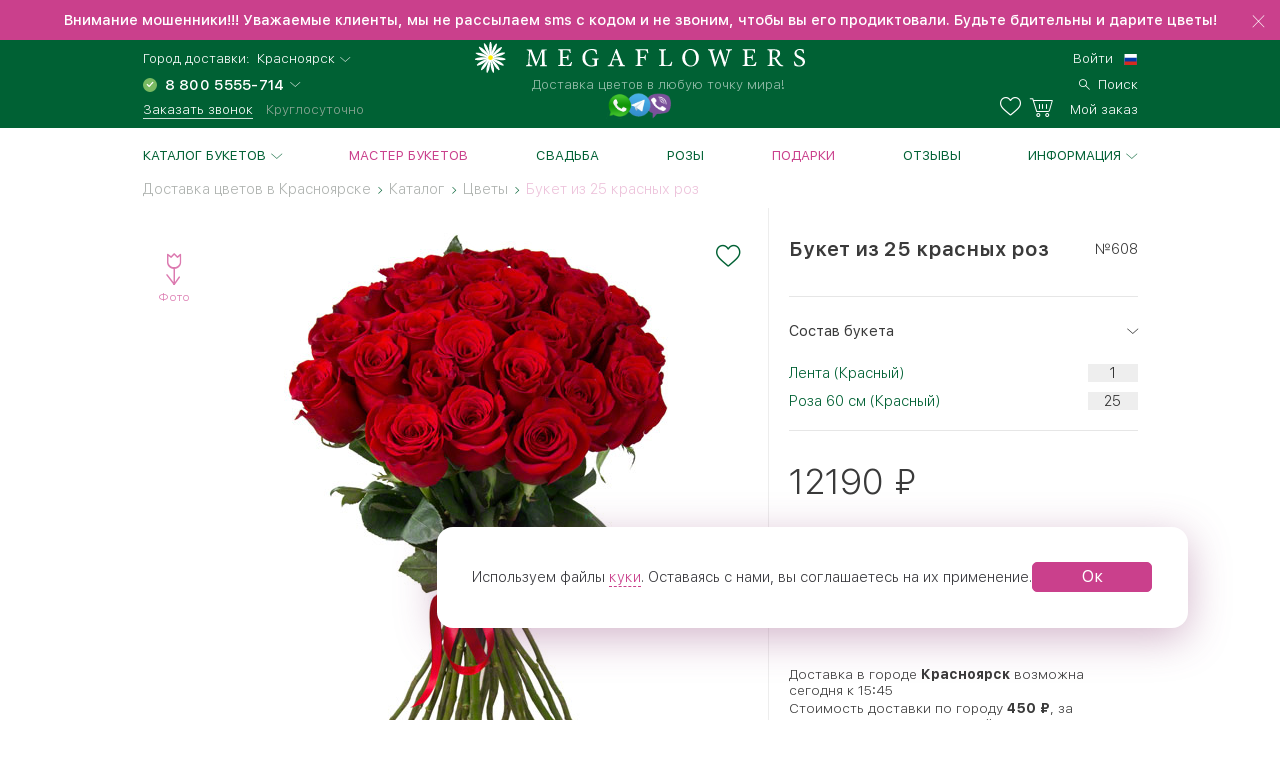

--- FILE ---
content_type: text/html; charset=UTF-8
request_url: https://krasnojarsk.megaflowers.ru/bouquets/buket-iz-25-krasnikh-roz?id=505&sku_id=565
body_size: 11546
content:
<!DOCTYPE html><html lang="ru"><head><meta charset="UTF-8"><title>Букет из 25 красных роз в Красноярске купить с доставкой в Megaflowers</title><link rel="canonical" href="https://krasnojarsk.megaflowers.ru/bouquets/buket-iz-25-krasnikh-roz"><meta name="viewport" content="width=device-width, initial-scale=1, maximum-scale=1, shrink-to-fit=no, viewport-fit=cover"><meta name="format-detection" content="telephone=no"><meta name="theme-color" content="#006134"><meta name="application-name" content="Цветы - megaflowers.ru"><meta name="msapplication-TileColor" content="#006134"><meta name="apple-itunes-app" content="app-id=1326072262"><meta name="yandex" content="noyaca"><meta name="csrf-param" content="_csrf">
    <meta name="csrf-token" content="s0VFoM-g0i-wOKNCMhT9G5G1VdVDQmddDiBDdIn-9DOBAgjMmsGrfYlblG8BII8s2OIPvTYwPmpsagUi7Ky3fA==">
<link rel="preconnect" href="https://www.googletagmanager.com" crossorigin><link rel="preconnect" href="https://mc.yandex.ru" crossorigin><link rel="apple-touch-icon" sizes="57x57" href="/img/ico/apple-icon-57x57.png"><link rel="apple-touch-icon" sizes="60x60" href="/img/ico/apple-icon-60x60.png"><link rel="apple-touch-icon" sizes="72x72" href="/img/ico/apple-icon-72x72.png"><link rel="apple-touch-icon" sizes="76x76" href="/img/ico/apple-icon-76x76.png"><link rel="apple-touch-icon" sizes="114x114" href="/img/ico/apple-icon-114x114.png"><link rel="apple-touch-icon" sizes="120x120" href="/img/ico/apple-icon-120x120.png"><link rel="apple-touch-icon" sizes="144x144" href="/img/ico/apple-icon-144x144.png"><link rel="apple-touch-icon" sizes="152x152" href="/img/ico/apple-icon-152x152.png"><link rel="apple-touch-icon" sizes="180x180" href="/img/ico/apple-icon-180x180.png"><link rel="icon" type="image/png" sizes="192x192" href="/img/ico/android-icon-192x192.png"><link rel="icon" type="image/png" sizes="32x32" href="/img/ico/favicon-32x32.png"><link rel="icon" type="image/png" sizes="96x96" href="/img/ico/favicon-96x96.png"><link rel="icon" type="image/png" sizes="16x16" href="/img/ico/favicon-16x16.png"><link rel="shortcut icon" type="image/x-icon" href="/img/ico/favicon.ico"><link rel="manifest" href="/manifest.json"><link rel="stylesheet" href="https://megaflowers.ru/css/main-d63cb66d3a.css"><meta property="og:site_name" content="megaflowers.ru">
<meta property="og:url" content="https://krasnojarsk.megaflowers.ru/bouquets/buket-iz-25-krasnikh-roz?id=505&amp;amp;sku_id=565">
<meta property="og:locale" content="ru-RU">
<meta property="og:type" content="website">
<meta property="og:image" content="https://megaflowers.ru/upload/imgs/1200x1200.jpg">
<meta property="og:title" content="Букет из 25 красных роз в Красноярске купить с доставкой в Megaflowers">
<meta name="description" content="Красивый Букет из 25 красных роз в Красноярске. ✓ Круглосуточная доставка за 3 часа. ✓ 100% гарантия свежести цветов. Бесплатный звонок ☎ 8 800-5555-714">
<meta property="og:description" content="Красивый Букет из 25 красных роз в Красноярске. ✓ Круглосуточная доставка за 3 часа. ✓ 100% гарантия свежести цветов. Бесплатный звонок ☎ 8 800-5555-714">
<meta name="keywords" content="Букет из 25 красных роз, Красноярск"><script>(function(w,d,s,l,i){w[l]=w[l]||[];w[l].push({'gtm.start':new Date().getTime(),event:'gtm.js'});var f=d.getElementsByTagName(s)[0],j=d.createElement(s), dl = l != 'dataLayer' ? '&l=' + l : '';j.async=true;j.src='https://www.googletagmanager.com/gtm.js?id='+i+dl;f.parentNode.insertBefore(j,f);})(window,document,'script','dataLayer', 'GTM-TV6D7DC');</script><script>var pageConfig = {"languageId": 1,"langkey": "ru","cityId": 62977,"siteId": 1,"cityGeoName": "Красноярск","cityTimeZoneOffset": "7","configHash": "b105e68e5d773162af0b1c2462c85bab","remoteConfig": {"defaultcity":"181179","granica-koefficientov":"4000","defaultlangid":"1","defaultsite":"1","defaultcardid":"14","defaultpaymentid":"73","sdktinkoff":"bankovskoj-kartoj-cherez-tinkoff-bank-ip","birthdayAttachSkuId":"3132","defaultfreecardid":"3113","minprice":700,"linkFlamp":"https:\/\/chelyabinsk.flamp.ru\/firm\/megaflowers_set_salonov_cvetov-70000001034937811;https:\/\/chelyabinsk.flamp.ru\/firm\/megaflowers_set_salonov_cvetov-2111591606592425;https:\/\/chelyabinsk.flamp.ru\/firm\/megaflowers_set_salonov_cvetov-70000001021428858;https:\/\/chelyabinsk.flamp.ru\/firm\/megaflowers_set_salonov_cvetov-2111590608202814","is_main_seo_text":"1","enableInstaPhoto":"0","access-token":"042ba340e5b41ad54fcb31e3a1f1805c","dadatakey":"fe7a1ea65f5bc3b5c3e5f1a9a66a8e8b466cf6f0","15_minutes_text":"\u0412 \u0442\u0435\u0447\u0435\u043d\u0438\u0435 15 \u043c\u0438\u043d\u0443\u0442 \u0432\u0430\u043c \u043f\u043e\u0437\u0432\u043e\u043d\u0438\u0442 \u043c\u0435\u043d\u0435\u0434\u0436\u0435\u0440 \u0438 \u0443\u0442\u043e\u0447\u043d\u0438\u0442 \u0434\u0435\u0442\u0430\u043b\u0438 \u0437\u0430\u043a\u0430\u0437\u0430","ok.clientId":"1250803712","ok.appKey":"CBABMOILEBABABABA","ok.returnUrl":"https:\/\/megaflowers.ru\/sign-in-social","ok.scope":"VALUABLE_ACCESS;GET_EMAIL;PHOTO_CONTENT;LONG_ACCESS_TOKEN","vk.clientId":"5916214","vk.scope":"friends;email","vk.returnUrl":"https:\/\/megaflowers.ru\/sign-in-social","fb.clientId":"360574961008738","fb.scope":"email,public_profile,user_birthday,user_friends,user_location","fb.returnUrl":"https:\/\/megaflowers.ru\/sign-in-social"}};</script></head><body><noscript><iframe src="https://www.googletagmanager.com/ns.html?id=GTM-TV6D7DC" height="0" width="0" style="display:none;visibility:hidden"></iframe></noscript><div id="js-overlay"></div><link rel="stylesheet" href="https://megaflowers.ru/css/page-good-1bdb5c1611.css"><script>var bouquet = {"id" : 505,"default_sku_id" : 565}</script><div class="spin-container spin-container_global"><div class="lds-spin" style="100%;height:100%"><div><div></div></div><div><div></div></div><div><div></div></div><div><div></div></div><div><div></div></div><div><div></div></div><div><div></div></div><div><div></div></div></div></div><div class="l-content"><header class="header"><link rel="alternate" hreflang="ru" href="https://megaflowers.ru/bouquets/buket-iz-25-krasnikh-roz"><link rel="alternate" hreflang="en" href="https://megaflowers.com/bouquets/buket-iz-25-krasnikh-roz"><div class="header__adv header__adv--0" data-id="75"><div class="header__adv--message"><p>Внимание мошенники!!! Уважаемые клиенты, мы не рассылаем sms с кодом и не звоним, чтобы вы его продиктовали. Будьте бдительны и дарите цветы!</p></div><div class="header__close"></div></div><div class="header__main"><div class="header__inner"><div class="header__contacts"><div class="header__row"><span>Город доставки:</span>&nbsp;&nbsp;<div class="js-dropdown_city dropdown modal-city"><a rel="nofollow" class="select--link dropdown__button dropdown__button--shadow dropdown__button--arrow">Красноярск</a></div></div><div class="header__row"><select class="select select_phone"><option data-flag="ru" data-title="Россия">8 800 5555-714</option></select></div><div class="header__row"><a data-target="#call-modal" rel="nofollow" id="js-modal_recall" class="link link--small link--underline link--color_white">Заказать звонок</a><span class="freeAll">Круглосуточно</span></div></div><div class="header__logo"><a href="/" class="logo"><img src="/img/logo.svg" alt="logo" class="logo__img"><p class="logo__title">Доставка цветов в любую точку мира!</p></a><div class="social__logos--desktop"><a data-target="#contacts-modal" rel="nofollow" id="js-modal_contacts"><img src="/img/tripleicon.png" class="social__logos--desktop--img"></a></div></div><div class="header__actions"><div class="header__row header__row--city modal-city"><a href="#" rel="nofollow" class="select--link dropdown__button dropdown__button--arrow link--small">Красноярск</a><span class="header__row--city-text">Город доставки</span></div><div class="header__row"><div id="header__login" class="header__login"><a href="/signin" rel="nofollow" aria-label="signin" class="link link--small link--color_white">Войти</a></div><div class="header__language"><select class="select select_language"><option data-flag="ru" data-href="//megaflowers.ru" selected="1">Русский</option><option data-flag="us" data-href="//megaflowers.com">English</option></select></div></div><div class="header__row"><a href="#" rel="nofollow" aria-label="search" class="link link--small link--color_white header__search js-search-toggle"><span>Поиск</span></a></div><div class="header__row"><a href="/favorites" rel="nofollow" title="Избранное" aria-label="favorites" class="link link--small link--color_white header__heart"><span class="favorites-counter__count"></span></a><a href="/my-order" id="js-check-empty" rel="nofollow" aria-label="basket" class="link link--small link--color_white basket-counter"><span class="basket-counter__count"></span><span class="basket-counter__title">Мой заказ</span></a></div><div class="header__burger"><div class="menu-list__burger"><span></span><span></span><span></span></div></div></div></div></div><!--noindex--><form id="js-search"></form><!--/noindex--></header><div class="page p-catalog"><div class="menu-list__wrap"><nav class="l-wrap"><ul class="menu-list"><li class="menu-list__item" id="catalog-menu"><a href="/filters/all" class="menu-list__title menu-list__title--arrow">Каталог букетов</a><ul class="menu-list__sub-menu"><li class="sub-menu__item sub-menu__item--back"><a href="/filters/all" class="sub-menu__title sub-menu__title--back">Каталог букетов</a></li><li class="sub-menu__item sub-menu__item--all"><a href="/filters/all" class="sub-menu__title sub-menu__title--all">Посмотреть все товары</a></li><li class="sub-menu__category"><a href="/filters/khiti-prodazh" class="sub-menu__item sub-menu__title">Популярные букеты и цветы<div class="sub-menu__container"></div></a></li><li class="sub-menu__category"><a href="/filters/novinki" class="sub-menu__item sub-menu__title">Новинки<div class="sub-menu__container"></div></a></li><li class="sub-menu__category"><a href="/filters/cvetok" class="sub-menu__title sub-menu__title--category">Цветы</a><div class="sub-menu__container"><ul class="sub-menu__list"><li class="sub-menu__item sub-menu__item--back"><a href="/filters/cvetok" class="sub-menu__title sub-menu__title--back">Цветы</a></li><li class="sub-menu__item sub-menu__item--all"><a href="/filters/cvetok" class="sub-menu__title sub-menu__title--all">Посмотреть все товары</a></li><li class="sub-menu__item"><a href="/filters/cvetok/roza" class="sub-menu__title">Роза</a></li><li class="sub-menu__item"><a href="/filters/cvetok/giacinty" class="sub-menu__title">Гиацинты</a></li><li class="sub-menu__item"><a href="/filters/cvetok/hrizantema" class="sub-menu__title">Хризантема</a></li><li class="sub-menu__item"><a href="/filters/cvetok/tjulpan" class="sub-menu__title">Тюльпан</a></li><li class="sub-menu__item"><a href="/filters/cvetok/lilija" class="sub-menu__title">Лилия</a></li><li class="sub-menu__item"><a href="/filters/cvetok/gerbera" class="sub-menu__title">Гербера</a></li><li class="sub-menu__item"><a href="/filters/cvetok/orhideja" class="sub-menu__title">Орхидея</a></li><li class="sub-menu__item"><a href="/filters/cvetok/gvozdiki" class="sub-menu__title">Гвоздика</a></li><li class="sub-menu__item"><a href="/filters/cvetok/iris" class="sub-menu__title">Ирис</a></li><li class="sub-menu__item"><a href="/filters/cvetok/alstromerija" class="sub-menu__title">Альстромерия</a></li><li class="sub-menu__item"><a href="/filters/cvetok/eustoma" class="sub-menu__title">Эустома</a></li><li class="sub-menu__item"><a href="/filters/cvetok/statica" class="sub-menu__title">Статица</a></li><li class="sub-menu__item"><a href="/filters/cvetok/jekzotika" class="sub-menu__title">Экзотика</a></li></ul></div><div class="sub-menu__promo  sub-menu__promo-bouquet"><a href="/bouquets/buket-iz-roz-i-khrizantem?id=681&amp;sku_id=1071" class="promo"><p class="promo__title">Свежие цветы здесь</p><p class="promo__subtitle"><i>Мы гарантируем!</i></p><img data-original="https://cdn.megaflowers.ru/upload/thumbs/250-300/bc/b7/bcb78792efe718cdf844de86273400a9.jpg" data-srcset="https://cdn.megaflowers.ru/upload/thumbs/500-600/bc/b7/bcb78792efe718cdf844de86273400a9.jpg 2x" alt="" class="promo__img lazy-load"><p class="promo__price"><span class="promo__price_new">6&nbsp;500&nbsp;₽</span></p></a></div></li><li class="sub-menu__category"><a href="/filters/rozy" class="sub-menu__title sub-menu__title--category">Розы</a><div class="sub-menu__container"><ul class="sub-menu__list"><li class="sub-menu__item sub-menu__item--back"><a href="/filters/rozy" class="sub-menu__title sub-menu__title--back">Розы</a></li><li class="sub-menu__item sub-menu__item--all"><a href="/filters/rozy" class="sub-menu__title sub-menu__title--all">Посмотреть все товары</a></li><li class="sub-menu__item"><a href="/filters/rozy/krasnye-rozy" class="sub-menu__title">Красные розы</a></li><li class="sub-menu__item"><a href="/filters/rozy/belye-rozy" class="sub-menu__title">Белые розы</a></li><li class="sub-menu__item"><a href="/filters/rozy/kremovye-rozy" class="sub-menu__title">Кремовые розы</a></li><li class="sub-menu__item"><a href="/filters/rozy/rozovye-rozy" class="sub-menu__title">Розовые розы</a></li><li class="sub-menu__item"><a href="/filters/rozy/zheltye-rozy" class="sub-menu__title">Желтые розы</a></li><li class="sub-menu__item"><a href="/filters/rozy/oranzhevye-rozy" class="sub-menu__title">Оранжевые розы</a></li><li class="sub-menu__item"><a href="/filters/rozy/kustovye-rozy" class="sub-menu__title">Кустовые розы</a></li><li class="sub-menu__item"><a href="/filters/rozy/pionovidnye" class="sub-menu__title">Пионовидные розы</a></li><li class="sub-menu__item"><a href="/filters/rozy/rozy-gran-pri" class="sub-menu__title">Розы Гран-При</a></li><li class="sub-menu__item"><a href="/filters/rozy/kenijskie" class="sub-menu__title">Кенийские розы</a></li><li class="sub-menu__item"><a href="/filters/rozy/serdca-iz-roz" class="sub-menu__title">Сердца из роз</a></li></ul></div><div class="sub-menu__promo  sub-menu__promo-bouquet"><a href="/bouquets/buket-assorti-iz-roz?id=7&amp;sku_id=10" class="promo"><p class="promo__title">Красные, белые, розовые ...</p><p class="promo__subtitle"><i>Розы прекрасны в любом цвете</i></p><img data-original="https://cdn.megaflowers.ru/upload/thumbs/250-300/d7/e0/d7e0812a85bc26f3ba4e4a6121d77b33.jpg" data-srcset="https://cdn.megaflowers.ru/upload/thumbs/500-600/d7/e0/d7e0812a85bc26f3ba4e4a6121d77b33.jpg 2x" alt="" class="promo__img lazy-load"><p class="promo__price"><span class="promo__price_new">12&nbsp;870&nbsp;₽</span></p></a></div></li><li class="sub-menu__category"><a href="/filters/stoimost" class="sub-menu__title sub-menu__title--category">Стоимость</a><div class="sub-menu__container"><ul class="sub-menu__list"><li class="sub-menu__item sub-menu__item--back"><a href="/filters/stoimost" class="sub-menu__title sub-menu__title--back">Стоимость</a></li><li class="sub-menu__item sub-menu__item--all"><a href="/filters/stoimost" class="sub-menu__title sub-menu__title--all">Посмотреть все товары</a></li><li class="sub-menu__item"><a href="/filters/stoimost/menee-2000" class="sub-menu__title">менее 2000</a></li><li class="sub-menu__item"><a href="/filters/stoimost/2000-3500" class="sub-menu__title">2000-3500</a></li><li class="sub-menu__item"><a href="/filters/stoimost/3500-5000" class="sub-menu__title">3500-5000</a></li><li class="sub-menu__item"><a href="/filters/stoimost/bolee-5000" class="sub-menu__title">более 5000</a></li></ul></div><div class="sub-menu__promo  sub-menu__promo-bouquet"><a href="/bouquets/kompoziciya-radost-vstrechi?id=664&amp;sku_id=1044" class="promo"><p class="promo__title">Доступные цены</p><p class="promo__subtitle"><i>Букеты для каждого</i></p><img data-original="https://cdn.megaflowers.ru/upload/thumbs/250-300/13/93/1393f0589f5ebfb79b690c49d4b083ed.jpg" data-srcset="https://cdn.megaflowers.ru/upload/thumbs/500-600/13/93/1393f0589f5ebfb79b690c49d4b083ed.jpg 2x" alt="" class="promo__img lazy-load"><p class="promo__price"><span class="promo__price_new">4&nbsp;000&nbsp;₽</span></p></a></div></li><li class="sub-menu__category"><a href="/filters/sobytie" class="sub-menu__title sub-menu__title--category">Событие</a><div class="sub-menu__container"><ul class="sub-menu__list"><li class="sub-menu__item sub-menu__item--back"><a href="/filters/sobytie" class="sub-menu__title sub-menu__title--back">Событие</a></li><li class="sub-menu__item sub-menu__item--all"><a href="/filters/sobytie" class="sub-menu__title sub-menu__title--all">Посмотреть все товары</a></li><li class="sub-menu__item"><a href="/filters/sobytie/novyj-god" class="sub-menu__title">Новый год</a></li><li class="sub-menu__item"><a href="/filters/sobytie/8-marta" class="sub-menu__title">8 Марта</a></li><li class="sub-menu__item"><a href="/filters/sobytie/den-vljublennyh" class="sub-menu__title">День влюбленных</a></li><li class="sub-menu__item"><a href="/filters/sobytie/den-pobedy" class="sub-menu__title">День Победы</a></li><li class="sub-menu__item"><a href="/filters/sobytie/pasha" class="sub-menu__title">Пасха</a></li><li class="sub-menu__item"><a href="/filters/sobytie/1-sentjabrja" class="sub-menu__title">1 Сентября</a></li><li class="sub-menu__item"><a href="/filters/sobytie/tatyanin-den" class="sub-menu__title">Татьянин День</a></li><li class="sub-menu__item"><a href="/filters/sobytie/den-rozhdenija" class="sub-menu__title">День рождения</a></li><li class="sub-menu__item"><a href="/filters/sobytie/jubilej" class="sub-menu__title">Юбилей</a></li><li class="sub-menu__item"><a href="/filters/sobytie/poslednij-zvnok" class="sub-menu__title">Последний Звонок</a></li><li class="sub-menu__item"><a href="/filters/sobytie/den-uchitelja" class="sub-menu__title">День Учителя</a></li><li class="sub-menu__item"><a href="/filters/sobytie/den-materi" class="sub-menu__title">День Матери</a></li><li class="sub-menu__item"><a href="/filters/sobytie/chto-zakazat" class="sub-menu__title">Что заказать?</a></li><li class="sub-menu__item"><a href="/filters/sobytie/rozhdestvo" class="sub-menu__title">Рождество</a></li><li class="sub-menu__item"><a href="/filters/sobytie/23-fevralja" class="sub-menu__title">23 февраля</a></li><li class="sub-menu__item"><a href="/filters/sobytie/ljublju" class="sub-menu__title">Люблю</a></li><li class="sub-menu__item"><a href="/filters/sobytie/godovshchina-svadby" class="sub-menu__title">Годовщина свадьбы</a></li><li class="sub-menu__item"><a href="/filters/sobytie/rozhdenie-rebenka" class="sub-menu__title">Рождение ребенка</a></li><li class="sub-menu__item"><a href="/filters/sobytie/vypiska-iz-roddoma" class="sub-menu__title">Выписка из роддома</a></li><li class="sub-menu__item"><a href="/filters/sobytie/predlozhenie" class="sub-menu__title">Предложение</a></li><li class="sub-menu__item"><a href="/filters/sobytie/svadba" class="sub-menu__title">Свадьба</a></li><li class="sub-menu__item"><a href="/filters/sobytie/prosto-tak" class="sub-menu__title">Просто так</a></li><li class="sub-menu__item"><a href="/filters/sobytie/prosti" class="sub-menu__title">Прости</a></li><li class="sub-menu__item"><a href="/filters/sobytie/skuchaju" class="sub-menu__title">Скучаю</a></li><li class="sub-menu__item"><a href="/filters/sobytie/vyzdoravlivaj" class="sub-menu__title">Выздоравливай</a></li><li class="sub-menu__item"><a href="/filters/sobytie/professionalnyj-prazdnik" class="sub-menu__title">Профессиональный праздник</a></li><li class="sub-menu__item"><a href="/filters/sobytie/osobennyj-sluchaj" class="sub-menu__title">Особенный случай</a></li><li class="sub-menu__item"><a href="/filters/sobytie/traurnye-bukety" class="sub-menu__title">Сочувствие и траур</a></li></ul></div><div class="sub-menu__promo  sub-menu__promo-bouquet"><a href="/bouquets/buket-iz-eustom-i-kustovikh-roz?id=683&amp;sku_id=1077" class="promo"><p class="promo__title">По поводу и просто так</p><p class="promo__subtitle"><i>Дарите цветы</i></p><img data-original="https://cdn.megaflowers.ru/upload/thumbs/250-300/2f/49/2f4905d7918ebb8294b151354052d0a2.jpg" data-srcset="https://cdn.megaflowers.ru/upload/thumbs/500-600/2f/49/2f4905d7918ebb8294b151354052d0a2.jpg 2x" alt="" class="promo__img lazy-load"><p class="promo__price"><span class="promo__price_new">10&nbsp;010&nbsp;₽</span></p></a></div></li><li class="sub-menu__category"><a href="/filters/komu" class="sub-menu__title sub-menu__title--category">Кому</a><div class="sub-menu__container"><ul class="sub-menu__list"><li class="sub-menu__item sub-menu__item--back"><a href="/filters/komu" class="sub-menu__title sub-menu__title--back">Кому</a></li><li class="sub-menu__item sub-menu__item--all"><a href="/filters/komu" class="sub-menu__title sub-menu__title--all">Посмотреть все товары</a></li><li class="sub-menu__item"><a href="/filters/komu/muzhchine" class="sub-menu__title">Мужчине</a></li><li class="sub-menu__item"><a href="/filters/komu/zhenshchine" class="sub-menu__title">Женщине</a></li><li class="sub-menu__item"><a href="/filters/komu/ljubimoj" class="sub-menu__title">Любимой</a></li><li class="sub-menu__item"><a href="/filters/komu/mame" class="sub-menu__title">Маме</a></li><li class="sub-menu__item"><a href="/filters/komu/nachalniku" class="sub-menu__title">Руководителю</a></li><li class="sub-menu__item"><a href="/filters/komu/kollege" class="sub-menu__title">Коллеге</a></li><li class="sub-menu__item"><a href="/filters/komu/zhene" class="sub-menu__title">Жене</a></li><li class="sub-menu__item"><a href="/filters/komu/dochke" class="sub-menu__title">Дочке</a></li><li class="sub-menu__item"><a href="/filters/komu/sestre" class="sub-menu__title">Сестре</a></li><li class="sub-menu__item"><a href="/filters/komu/podruge" class="sub-menu__title">Подруге</a></li><li class="sub-menu__item"><a href="/filters/komu/babushke" class="sub-menu__title">Бабушке</a></li><li class="sub-menu__item"><a href="/filters/komu/uchitelju" class="sub-menu__title">Учителю</a></li><li class="sub-menu__item"><a href="/filters/komu/detjam" class="sub-menu__title">Детям</a></li><li class="sub-menu__item"><a href="/filters/komu/seme" class="sub-menu__title">Семье</a></li></ul></div><div class="sub-menu__promo  sub-menu__promo-bouquet"><a href="/bouquets/buket-teplie-chuvstva?id=686&amp;sku_id=1086" class="promo"><p class="promo__title">Маме цветы, детям цветы! </p><p class="promo__subtitle"><i>Любимые цветы для любимых</i></p><img data-original="https://cdn.megaflowers.ru/upload/thumbs/250-300/d8/f7/d8f7feb80574788333a5a14af91f2323.jpg" data-srcset="https://cdn.megaflowers.ru/upload/thumbs/500-600/d8/f7/d8f7feb80574788333a5a14af91f2323.jpg 2x" alt="" class="promo__img lazy-load"><p class="promo__price"><span class="promo__price_new">5&nbsp;490&nbsp;₽</span></p></a></div></li><li class="sub-menu__category"><a href="/filters/kompozicii" class="sub-menu__title sub-menu__title--category">Композиции</a><div class="sub-menu__container"><ul class="sub-menu__list"><li class="sub-menu__item sub-menu__item--back"><a href="/filters/kompozicii" class="sub-menu__title sub-menu__title--back">Композиции</a></li><li class="sub-menu__item sub-menu__item--all"><a href="/filters/kompozicii" class="sub-menu__title sub-menu__title--all">Посмотреть все товары</a></li><li class="sub-menu__item"><a href="/filters/kompozicii/v-shljapnyh-korobkah" class="sub-menu__title">В шляпных коробках</a></li><li class="sub-menu__item"><a href="/filters/kompozicii/v-korzinah" class="sub-menu__title">В корзинах</a></li><li class="sub-menu__item"><a href="/filters/kompozicii/v-derevyannyh-yashchikah" class="sub-menu__title">В деревянных ящиках</a></li><li class="sub-menu__item"><a href="/filters/kompozicii/v-steklyannyh-vazah" class="sub-menu__title">В стеклянных вазах</a></li><li class="sub-menu__item"><a href="/filters/kompozicii/nastolnye" class="sub-menu__title">Настольные</a></li><li class="sub-menu__item"><a href="/filters/kompozicii/igrushki-s-cvetami" class="sub-menu__title">С мягкими игрушками</a></li><li class="sub-menu__item"><a href="/filters/kompozicii/s-konfetami" class="sub-menu__title">С конфетами</a></li><li class="sub-menu__item"><a href="/filters/kompozicii/serdce-iz-cvetov" class="sub-menu__title">Сердце из цветов</a></li><li class="sub-menu__item"><a href="/filters/kompozicii/figury-iz-cvetov" class="sub-menu__title">Фигуры из цветов</a></li><li class="sub-menu__item"><a href="/filters/kompozicii/gorshechnye-rastenija" class="sub-menu__title">Горшечные растения</a></li></ul></div><div class="sub-menu__promo  sub-menu__promo-bouquet"><a href="/bouquets/kompoziciya-malinovie-sni?id=694&amp;sku_id=1094" class="promo"><p class="promo__title">Элегантно, удобно, практично!</p><p class="promo__subtitle"><i>Настольные композиции</i></p><img data-original="https://cdn.megaflowers.ru/upload/thumbs/250-300/3d/82/3d8224f68b84cd3b8e5538c1d5386281.jpg" data-srcset="https://cdn.megaflowers.ru/upload/thumbs/500-600/3d/82/3d8224f68b84cd3b8e5538c1d5386281.jpg 2x" alt="" class="promo__img lazy-load"><p class="promo__price"><span class="promo__price_new">5&nbsp;350&nbsp;₽</span></p></a></div></li><li class="sub-menu__category"><a href="/filters/cveti-okhapkami" class="sub-menu__title sub-menu__title--category">Цветы охапками</a><div class="sub-menu__container"><ul class="sub-menu__list"><li class="sub-menu__item sub-menu__item--back"><a href="/filters/cveti-okhapkami" class="sub-menu__title sub-menu__title--back">Цветы охапками</a></li><li class="sub-menu__item sub-menu__item--all"><a href="/filters/cveti-okhapkami" class="sub-menu__title sub-menu__title--all">Посмотреть все товары</a></li><li class="sub-menu__item"><a href="/filters/cveti-okhapkami/rozy-ohapkami" class="sub-menu__title">Розы</a></li><li class="sub-menu__item"><a href="/filters/cveti-okhapkami/hrizantemy-ohapkami" class="sub-menu__title">Хризантемы</a></li><li class="sub-menu__item"><a href="/filters/cveti-okhapkami/tjulpany-ohapkami" class="sub-menu__title">Тюльпаны</a></li><li class="sub-menu__item"><a href="/filters/cveti-okhapkami/irisy-ohapkami" class="sub-menu__title">Ирисы</a></li></ul></div><div class="sub-menu__promo  sub-menu__promo-bouquet"><a href="/bouquets/buket-iz-25-krasnikh-roz?id=505&amp;sku_id=565" class="promo"><p class="promo__title">Вместо 1000 слов</p><p class="promo__subtitle"><i>Мегабукеты из розы</i></p><img data-original="https://cdn.megaflowers.ru/upload/thumbs/250-300/3a/b3/3ab30f0080e6013f6d594ce26a2e1ead.jpg" data-srcset="https://cdn.megaflowers.ru/upload/thumbs/500-600/3a/b3/3ab30f0080e6013f6d594ce26a2e1ead.jpg 2x" alt="" class="promo__img lazy-load"><p class="promo__price"><span class="promo__price_new">12&nbsp;190&nbsp;₽</span></p></a></div></li><li class="sub-menu__category"><a href="/filters/bolshie-bukety" class="sub-menu__item sub-menu__title">Мегабукеты<div class="sub-menu__container"></div></a></li><li class="sub-menu__promo sub-menu__promo-root sub-menu__promo-bouquet"><a href="/bouquets/buket-iz-roz-i-khrizantem?id=681&amp;sku_id=1071" class="promo"><p class="promo__title">Свежие цветы здесь</p><p class="promo__subtitle"><i>Мы гарантируем!</i></p><img data-original="https://cdn.megaflowers.ru/upload/thumbs/250-300/bc/b7/bcb78792efe718cdf844de86273400a9.jpg" data-srcset="https://cdn.megaflowers.ru/upload/thumbs/500-600/bc/b7/bcb78792efe718cdf844de86273400a9.jpg 2x" alt="" class="promo__img lazy-load"><p class="promo__price"><span class="promo__price_new">6&nbsp;500&nbsp;₽</span></p></a></li></ul></li><li class="menu-list__item"><a style="color:#ca408c;" href="/master-zero" class="menu-list__title">Мастер букетов</a></li><li class="menu-list__item"><a href="/filters/sobytie/svadba" class="menu-list__title">Свадьба</a></li><li class="menu-list__item"><a href="/filters/cvetok/roza" class="menu-list__title">Розы</a></li><li class="menu-list__item"><a style="color:#ca408c;" href="/filters/all?additional:0" class="menu-list__title">Подарки</a></li><li class="menu-list__item"><a href="/reviews" class="menu-list__title">Отзывы</a></li><li class="menu-list__item" id="info"><a href="/filters/all" class="menu-list__title menu-list__title--arrow">Информация</a><ul class="menu-list__sub-menu menu-list__sub-menu--list"><li class="sub-menu__item sub-menu__item--back"><a href="/filters/all" class="sub-menu__title sub-menu__title--back">Информация</a><li class="sub-menu__category sub-menu__category--list"><a href="/delivery" class="sub-menu__item sub-menu__title">Доставка</a></li><li class="sub-menu__category sub-menu__category--list"><a href="/payment" class="sub-menu__item sub-menu__title">Оплата</a></li><li class="sub-menu__category sub-menu__category--list"><a href="/garantii" class="sub-menu__item sub-menu__title">Гарантии</a></li><li class="sub-menu__category sub-menu__category--list"><a href="/porjadok-oformlenija-zakaza" class="sub-menu__item sub-menu__title">Как заказать</a></li><li class="sub-menu__category sub-menu__category--list"><a href="/chasto-zadavaemye-voprosy" class="sub-menu__item sub-menu__title">Вопрос-ответ</a></li><li class="sub-menu__category sub-menu__category--list"><a href="/o-nas" class="sub-menu__item sub-menu__title">О компании</a></li><li class="sub-menu__category sub-menu__category--list"><a href="http://mega-partner.ru/?utm_source=site&amp;utm_medium=cpc&amp;utm_term=megaflowers.ru&amp;utm_campaign=1" class="sub-menu__item sub-menu__title">Франшиза</a></li><li class="sub-menu__category sub-menu__category--list"><a href="/kontakty" class="sub-menu__item sub-menu__title">Контакты</a></li></li></ul></li><li class="menu-list__item menu-list__item--lk"><a href="/signin" class="menu-list__title">Личный кабинет</a></li><div class="sidebar__footer"><div class="sidebar__row"><span>Город доставки:</span></div><div class="sidebar__row"><div class="modal-city"><a href="#" class="select--link link link--base link--arrow"><span>Красноярск</span></a></div></div><div class="sidebar__row"><a href="tel:88005555714" id="js-select-phone-mobile" class="link link--proven">8 800 5555-714</a></div><div class="sidebar__row"><a id="js-recall-mobile" class="link link--base link--underline link--underline_base"><span>Заказать звонок</span></a></div><div class="sidebar__row sidebar__row--between"><div class="social__logos--mobile"><a href="viber://add?number=79193051052"><img src="/img/viber.png" class="social__logos--mobile--img"></a><a href="https://wa.me/79507308076"><img src="/img/ws.png" class="social__logos--mobile--img"></a><a href="https://twitter.com/megaflowers"><img src="/img/twitter.png" class="social__logos--mobile--img"></a></div></div><div class="sidebar__row sidebar__row--between"><button id="js-select-language-mobile" class="link link--arrow">Русский</button></div></div></ul></nav></div><div class="mobile-breadcrumbs"><a href="/filters/cvetok" class="link">Цветы</a></div><div class="mobile-breadcrumbs-after"></div><div class="l-section"><div class="l-wrap"><div class="l-container"><div class="breadcrumbs-container col col--12 col--12_xs"><div class="breadcrumbs" itemscope itemtype="http://schema.org/BreadcrumbList"><span class="breadcrumb-item" itemprop="itemListElement" itemscope itemtype="http://schema.org/ListItem"><a itemscope itemtype="http://schema.org/Thing" itemprop="item" href="/"><span itemprop="name">Доставка цветов в Красноярске</span></a><meta itemprop="position" content="0"></span><span class="next"></span><span class="breadcrumb-item" itemprop="itemListElement" itemscope itemtype="http://schema.org/ListItem"><a itemscope itemtype="http://schema.org/Thing" itemprop="item" href="/filters/all"><span itemprop="name">Каталог</span></a><meta itemprop="position" content="1"></span><span class="next"></span><span class="breadcrumb-item" itemprop="itemListElement" itemscope itemtype="http://schema.org/ListItem"><a itemscope itemtype="http://schema.org/Thing" itemprop="item" href="/filters/cvetok"><span itemprop="name">Цветы</span></a><meta itemprop="position" content="2"></span><span class="next"></span><span class="breadcrumb-item" itemprop="itemListElement" itemscope itemtype="http://schema.org/ListItem"><span itemscope itemtype="http://schema.org/Thing" itemprop="item"><span itemprop="name">Букет из 25 красных роз</span></span><meta itemprop="position" content="3"></span></div></div></div><div class="good-wrap" itemscope itemtype="http://schema.org/Product"><div class="good-col"><div id="good-item"></div></div><div class="settings-col"><div id="good-settings"></div><div id="good-set-mini"></div></div></div></div></div><hr class="good-hr"><div class="l-section l-section--m_30 no-show--mobile"><div class="l-wrap"><div class="benefits"><div class="benefits__slide slider__item"><!--noindex--><div class="benefit__item"><a href="/garantii#skill" target="_blank" rel="noopener" class="benefit benefit--delevery"><span>Мы доставили более 220 000 букетов</span></a></div><div class="benefit__item"><a href="/garantii" target="_blank" rel="noopener" class="benefit benefit--fast"><span>Оперативная доставка за 3 часа</span></a></div><div class="benefit__item"><a href="/garantii#finance" target="_blank" rel="noopener" class="benefit benefit--guarantee"><span>100% финансовая гарантия</span></a></div><!--/noindex--></div></div></div></div><div id="good-reviews"></div><div id="good-recommend-attach"></div><div id="good-recommend"></div><div id="good-viewed"></div><div id="attach-modal" class="modal"><div class="modal__container modal--size_big"><a rel="nofollow" class="modal__close"></a><div class="modal__body modal__body_nomargin"><div class="l-container"><div class="col-12"><div id="attach-details"></div></div></div></div></div></div><div id="cathes" class="modal"><div class="modal__container modal--size_small"><a rel="nofollow" class="modal__close"></a><p class="modal__title modal__title--big">Условия оплаты</p><div class="modal__body"><div class="l-container"><div class="col-12"><p>Обратите, пожалуйста, внимание, на увеличение времени доставки могут влиять следующие факторы:<ol><li>особенности композиции (сложная техника сборки, наличие экзотических растений, аксессуаров);</li><li>наличие в составе дополнительных товаров, не являющихся ассортиментом цветочного салона;</li><li>неверно указанные данные получателя или отсутствие с ним связи;</li><li>удалённость адреса доставки.</li></ol></p><p>Если у вас остались вопросы, задайте их менеджеру в чате на сайте, позвоните нам по бесплатному телефону 8800-5555-714 или оставьте заявку на обратный звонок.</p><p style="text-align:center;"><a target="_blank" href="/pravila-predostavlenija-uslug" title="Правила предоставления услуг" class="button button--border">Правила предоставления услуг</a></p></div></div></div></div></div></div><div id="order-status"></div><div class="footer"><div class="l-wrap"><div class="footer__head"><div class="l-container"><div class="col col--6 footer__contacts"><div class="footer__contacts_phone"><a href="tel:88005555714">8 800 5555-714</a></div><div class="footer__contacts_email"><a href="/kontakty">г. Красноярск, улица Октябрьская, дом 4/1</a><span>&nbsp;&nbsp;|&nbsp;&nbsp;</span><a href="mailto:info@megaflowers.ru">info@megaflowers.ru</a></div></div><div class="col col--6 footer__socials"><a href="https://itunes.apple.com/ru/app/megaflowers/id1326072262?mt=8" target="_blank" rel="nofollow noopener" aria-label="application" class="social social--no-square social--appstore"></a><!-- a(href="https://www.facebook.com/megaflowers", target="_blank", rel="nofollow noopener", aria-label="facebook").social.social--square.social--facebook --><a href="https://vk.com/megaflowersclub" target="_blank" rel="nofollow noopener" aria-label="vk" class="social social--square social--vk"></a><!-- a(href="https://www.instagram.com/megaflowersclub/", target="_blank", rel="nofollow noopener", aria-label="instagram").social.social--square.social--instagram --><a href="https://ok.ru/megaflowers" target="_blank" rel="nofollow noopener" aria-label="ok" class="social social--square social--ok"></a><a href="https://twitter.com/megaflowers" target="_blank" rel="nofollow noopener" aria-label="twitter" class="social social--square social--twitter"></a></div></div></div><div class="footer__menu"><div class="l-container"><div class="col col--3 col--4_s col--12_xs"><div class="footer__menu_category"><div class="footer__menu_item"><div class="footer__menu_title">О компании</div></div><ul class="footer__menu_list"><li class="footer__menu_item"><a class="mf-anchor " href="/o-nas">О нас</a></li><li class="footer__menu_item"><a class="mf-anchor " href="/reviews">Отзывы</a></li><li class="footer__menu_item"><a class="mf-anchor " href="/kontakty">Контакты</a></li><li class="footer__menu_item"><a class="mf-anchor " href="/nashi-lica">Наши лица</a></li><li class="footer__menu_item"><a class="mf-anchor " href="/video">Видеогалерея</a></li><li class="footer__menu_item"><a class="mf-anchor " href="/news">Новости</a></li><li class="footer__menu_item"><a class="mf-anchor " href="/articles">Полезные статьи</a></li></ul></div></div><div class="col col--3 col--4_s col--12_xs"><div class="footer__menu_category"><div class="footer__menu_item"><div class="footer__menu_title">Сотрудничество</div></div><ul class="footer__menu_list"><li class="footer__menu_item"><a class="mf-anchor " href="http://mega-partner.ru/?utm_source=site&amp;utm_medium=cpc&amp;utm_term=megaflowers.ru&amp;utm_campaign=1">Франшиза</a></li><li class="footer__menu_item"><a class="mf-anchor " href="/korporativnaja-programma">Корпоративным клиентам</a></li><li class="footer__menu_item"><a class="mf-anchor " href="/partnery-megaflowers">Партнеры Megaflowers</a></li><li class="footer__menu_item"><a class="mf-anchor " href="/smi">Пресс-центр</a></li></ul></div><div class="footer__menu_category"><div class="footer__menu_item"><div class="footer__menu_title">Услуги</div></div><ul class="footer__menu_list"><li class="footer__menu_item"><a class="mf-anchor " href="/najti-druga">Найти друга</a></li><li class="footer__menu_item"><a class="mf-anchor " href="/anonimnaya-dostavka-cvetov">Анонимная доставка цветов</a></li><li class="footer__menu_item"><a class="mf-anchor " href="/dostavka-cvetov-za-granicu">Доставка цветов за границу</a></li><li class="footer__menu_item"><a class="mf-anchor " href="/foto-poluchatelya-buketa">Фото получателя</a></li></ul></div></div><div class="col col--3 col--4_s col--12_xs"><div class="footer__menu_category"><div class="footer__menu_item"><div class="footer__menu_title">Специальные предложения</div></div><ul class="footer__menu_list"><li class="footer__menu_item"><a class="mf-anchor " href="/sistema-skidok-dlja-postojannyh-klientov">Накопительные скидки</a></li><li class="footer__menu_item"><a class="mf-anchor " href="/filters/all?additional:13">Дополнения к букету</a></li></ul></div><div class="footer__menu_category"><div class="footer__menu_item"><div class="footer__menu_title">Личный кабинет</div></div><ul class="footer__menu_list"><li class="footer__menu_item"><a class="mf-anchor " href="/signin">Вход</a></li><li class="footer__menu_item"><a class="mf-anchor " href="/register">Регистрация</a></li></ul></div></div><div class="col col--3 col--4_s col--12_xs"><div class="footer__menu_category"><div class="footer__menu_item"><div class="footer__menu_title">Помощь</div></div><ul class="footer__menu_list"><li class="footer__menu_item"><a class="mf-anchor " href="/delivery">Доставка</a></li><li class="footer__menu_item"><a class="mf-anchor " href="/payment">Оплата</a></li><li class="footer__menu_item"><a class="mf-anchor " href="/garantii">Гарантии</a></li><li class="footer__menu_item"><a class="mf-anchor " href="/porjadok-oformlenija-zakaza">Как заказать</a></li><li class="footer__menu_item"><a class="mf-anchor " href="/chasto-zadavaemye-voprosy">Вопрос-ответ</a></li><li class="footer__menu_item"><a class="mf-anchor " href="/politika-obrabotki-personalnyh-dannyh">Обработка персональных данных</a></li><li class="footer__menu_item"><a class="mf-anchor " href="/publichnyj-dogovor-oferta">Договор-оферта</a></li><li class="footer__menu_item"><a class="mf-anchor " href="/pravila-predostavlenija-uslug">Правила предоставления услуг</a></li><li class="footer__menu_item"><a class="mf-anchor chat-open-link" href="/filter/#">Задать вопрос</a></li><li class="footer__menu_item"><a class="mf-anchor " href="/articles/kak-prodlit-zhizn-buketa">Как продлить жизнь букета</a></li></ul></div></div></div></div><div class="footer__copir"><span>© 2005-2026 Megaflowers</span></div><a href="#" rel="nofollow" id="js-scroll-button" class="button button--scroll"><span class="button__title">Наверх</span></a></div></div><div id="call-modal" class="modal"><div class="modal__container modal--size_small"><!--noindex--><form><a ref="nofollow" class="modal__close"></a><p class="modal__title">Укажите номер вашего телефона и время, когда вам будет удобно принять звонок.</p><div class="modal__body"><div class="l-container"><div id="js-recall-modal"></div></div></div><div class="modal__actions"><a rel="nofollow" class="button button_bright modal__submit">Позвоните мне!</a></div></form><!--/noindex--></div></div><div id="contacts-modal" class="modal"><div class="modal__container modal--size_small"><!--noindex--><form><a ref="nofollow" class="modal__close"></a><p class="modal__title">Связь с персональным менеджером</p><div class="modal__body"><div class="l-container"><div id="js-contacts-modal"></div></div></div></form><!--/noindex--></div></div><div id="edit-site-modal" class="modal"><div class="modal__container modal--size_small"><!--noindex--><form><a ref="nofollow" class="modal__close"></a><p class="modal__title">Оставьте Ваше замечание к сайту.</p><div class="modal__body"><div class="l-container"><div id="js-edit-site-modal"></div></div></div></form><!--/noindex--></div></div><div id="subscribe-modal" class="modal"><div class="modal__container modal--size_small"><!--noindex--><form><a ref="nofollow" class="modal__close"></a><p class="modal__title"></p><div class="modal__body"><div class="l-container"><div id="js-subscribe-modal"></div></div></div></form><!--/noindex--></div></div><div id="marketing-modal" class="modal"><div class="modal__container modal--size_small"><!--noindex--><form><a ref="nofollow" class="modal__close"></a><p class="modal__title"></p><div class="modal__body"><div class="l-container"><div id="js-marketing-modal"></div></div></div></form><!--/noindex--></div></div><div id="thk-modal" class="modal"><div class="modal__container modal--size_small"><a ref="nofollow" class="modal__close"></a><p class="modal__title modal__title--big">Заказ звонка принят</p><div class="modal__body"><div class="l-container"><div class="col-12"><p id="js-thk-timer" class="modal__timer text-center"></p><p id="js-thk-message" class="text-center"></p></div></div></div></div></div><div id="thk-subscribe-modal" class="modal"><div class="modal__container modal--size_small"><a ref="nofollow" class="modal__close"></a><p class="modal__title modal__title--big">Спасибо, за подписку на нашу рассылку.</p></div></div><div id="thk-remark-modal" class="modal"><div class="modal__container modal--size_small"><a ref="nofollow" class="modal__close"></a><p class="modal__title modal__title--big">Спасибо за Ваше замечание.</p><div class="modal__body"><div class="l-container"><div class="col-12"><p>Берём в работу.</p></div></div></div></div></div><div id="info-modal" class="modal"><div class="modal__container modal--size_small"><a ref="nofollow" class="modal__close"></a><p class="modal__title modal__title--big"></p><div class="modal__body"><div class="l-container"><div class="col-12"><p id="js-info-message" class="text-center"></p></div></div></div></div></div><div id="error-modal" class="modal"><div class="modal__container modal--size_small"><a ref="nofollow" class="modal__close"></a><p class="modal__title modal__title--big">Произошла ошибка</p><div class="modal__body"><div class="l-container"><div class="col-12"><p id="js-error-message" class="text-center"></p><p class="text-center">Приносим извинения за доставленные неудобства</p></div></div></div></div></div><div id="cartInfo" class="modal"><div class="modal__container modal--size_small"><a ref="nofollow" class="modal__close"></a><p class="modal__title modal__title--big">Товар добавлен в корзину</p><div class="modal__body"><div class="l-container"><div class="col-12"><a href="/my-order" class="button">перейти в корзину</a></div></div></div></div></div><div id="cartEmpty" class="modal"><div class="modal__container modal--size_small"><a ref="nofollow" class="modal__close"></a><p class="modal__title modal__title--big">Корзина пуста</p><div class="modal__body"><div class="l-container"><div class="col-12"><p>В вашей корзине нет товаров</p><a href="/filters/all" class="button">перейти в каталог</a></div></div></div></div></div><div id="city-modal" class="modal"><div class="modal__container modal--size_big"><!--noindex--><form><a ref="nofollow" class="modal__close"></a><div class="modal__body modal__body--margins"><div class="l-container"><div class="tab"><div class="row tab__controls"><a data-target="#russia--sidebar" rel="nofollow" class="tab__control tab__control--size_l tab__control--margin tab__control--active">Доставка по России</a><a data-target="#international--sidebar" rel="nofollow" class="tab__control tab__control--size_l tab__control--margin">Международная доставка</a></div><div><div class="modal__modal_h2 div_h2">Выбeрите город доставки</div><div>Текущий регион: <b>Красноярск</b></div></div><div class="l-row"><div class="input__container input--fullw"><input type="text" placeholder="Введите название города или страны" autocomplete="off" id="js-city-input--sidebar" class="input input--fullw"><div class="input__search-results input__search-results--mobile"></div></div><div class="subtitle">Пожалуйста, выберите город, куда вы хотите доставить букет. От выбранного города будет зависеть финальная цена и ассортимент</div></div><div class="row tab__container"><!--noindex--><ul id="russia--sidebar" class="tab__item tab__item--active"><div class="col col--3 col--6_xs"><li><a href="//megaflowers.ru/bouquets/buket-iz-25-krasnikh-roz?id=505&amp;sku_id=565" rel="nofollow" class="link link--block">Москва</a></li><li><a href="//cheljabinsk.megaflowers.ru/bouquets/buket-iz-25-krasnikh-roz?id=505&amp;sku_id=565" rel="nofollow" class="link link--block">Челябинск</a></li><li><a href="//adler.megaflowers.ru/bouquets/buket-iz-25-krasnikh-roz?id=505&amp;sku_id=565" rel="nofollow" class="link link--block">Адлер</a></li><li><a href="//astrahan.megaflowers.ru/bouquets/buket-iz-25-krasnikh-roz?id=505&amp;sku_id=565" rel="nofollow" class="link link--block">Астрахань</a></li><li><a href="//belgorod.megaflowers.ru/bouquets/buket-iz-25-krasnikh-roz?id=505&amp;sku_id=565" rel="nofollow" class="link link--block">Белгород</a></li><li><a href="//vladivostok.megaflowers.ru/bouquets/buket-iz-25-krasnikh-roz?id=505&amp;sku_id=565" rel="nofollow" class="link link--block">Владивосток</a></li><li><a href="//volgograd.megaflowers.ru/bouquets/buket-iz-25-krasnikh-roz?id=505&amp;sku_id=565" rel="nofollow" class="link link--block">Волгоград</a></li></div><div class="col col--3 col--6_xs"><li><a href="//voronezh.megaflowers.ru/bouquets/buket-iz-25-krasnikh-roz?id=505&amp;sku_id=565" rel="nofollow" class="link link--block">Воронеж</a></li><li><a href="//ekaterinburg.megaflowers.ru/bouquets/buket-iz-25-krasnikh-roz?id=505&amp;sku_id=565" rel="nofollow" class="link link--block">Екатеринбург</a></li><li><a href="//irkutsk.megaflowers.ru/bouquets/buket-iz-25-krasnikh-roz?id=505&amp;sku_id=565" rel="nofollow" class="link link--block">Иркутск</a></li><li><a href="//kazan.megaflowers.ru/bouquets/buket-iz-25-krasnikh-roz?id=505&amp;sku_id=565" rel="nofollow" class="link link--block">Казань</a></li><li><a href="//kopejsk.megaflowers.ru/bouquets/buket-iz-25-krasnikh-roz?id=505&amp;sku_id=565" rel="nofollow" class="link link--block">Копейск</a></li><li><a href="#" rel="nofollow" class="link link--block link--bright">Красноярск</a></li><li><a href="//miass.megaflowers.ru/bouquets/buket-iz-25-krasnikh-roz?id=505&amp;sku_id=565" rel="nofollow" class="link link--block">Миасс</a></li></div><div class="col col--3 col--6_xs"><li><a href="//novosibirsk.megaflowers.ru/bouquets/buket-iz-25-krasnikh-roz?id=505&amp;sku_id=565" rel="nofollow" class="link link--block">Новосибирск</a></li><li><a href="//omsk.megaflowers.ru/bouquets/buket-iz-25-krasnikh-roz?id=505&amp;sku_id=565" rel="nofollow" class="link link--block">Омск</a></li><li><a href="//penza.megaflowers.ru/bouquets/buket-iz-25-krasnikh-roz?id=505&amp;sku_id=565" rel="nofollow" class="link link--block">Пенза</a></li><li><a href="//perm.megaflowers.ru/bouquets/buket-iz-25-krasnikh-roz?id=505&amp;sku_id=565" rel="nofollow" class="link link--block">Пермь</a></li><li><a href="//samara.megaflowers.ru/bouquets/buket-iz-25-krasnikh-roz?id=505&amp;sku_id=565" rel="nofollow" class="link link--block">Самара</a></li><li><a href="//sankt-peterburg.megaflowers.ru/bouquets/buket-iz-25-krasnikh-roz?id=505&amp;sku_id=565" rel="nofollow" class="link link--block">Санкт-Петербург</a></li><li><a href="//sochi.megaflowers.ru/bouquets/buket-iz-25-krasnikh-roz?id=505&amp;sku_id=565" rel="nofollow" class="link link--block">Сочи</a></li></div><div class="col col--3 col--6_xs"><li><a href="//surgut.megaflowers.ru/bouquets/buket-iz-25-krasnikh-roz?id=505&amp;sku_id=565" rel="nofollow" class="link link--block">Сургут</a></li><li><a href="//troick-cheljab-obl.megaflowers.ru/bouquets/buket-iz-25-krasnikh-roz?id=505&amp;sku_id=565" rel="nofollow" class="link link--block">Троицк (Челяб. обл.)</a></li><li><a href="//tula.megaflowers.ru/bouquets/buket-iz-25-krasnikh-roz?id=505&amp;sku_id=565" rel="nofollow" class="link link--block">Тула</a></li><li><a href="//uljanovsk.megaflowers.ru/bouquets/buket-iz-25-krasnikh-roz?id=505&amp;sku_id=565" rel="nofollow" class="link link--block">Ульяновск</a></li><li><a href="//ufa.megaflowers.ru/bouquets/buket-iz-25-krasnikh-roz?id=505&amp;sku_id=565" rel="nofollow" class="link link--block">Уфа</a></li><li><a href="//habarovsk.megaflowers.ru/bouquets/buket-iz-25-krasnikh-roz?id=505&amp;sku_id=565" rel="nofollow" class="link link--block">Хабаровск</a></li><li><a href="//juzhnouralsk.megaflowers.ru/bouquets/buket-iz-25-krasnikh-roz?id=505&amp;sku_id=565" rel="nofollow" class="link link--block">Южноуральск</a></li><li><!--/noindex--><a href="/cities/rossija" rel="nofollow" class="link link--block link--current">Все города</a><!--noindex--></li></div></ul><!--/noindex--><!--noindex--><ul id="international--sidebar" class="tab__item"><div class="info">Минимальная сумма заказа на страны (кроме России) составляет 3700 руб.</div><div class="col col--3 col--6_xs"><li><a href="//awstralija.megaflowers.ru/bouquets/buket-iz-25-krasnikh-roz?id=505&amp;sku_id=565" rel="nofollow" class="link link--block">Австралия</a></li><li><a href="//awstrija.megaflowers.ru/bouquets/buket-iz-25-krasnikh-roz?id=505&amp;sku_id=565" rel="nofollow" class="link link--block">Австрия</a></li><li><a href="//bolgarija.megaflowers.ru/bouquets/buket-iz-25-krasnikh-roz?id=505&amp;sku_id=565" rel="nofollow" class="link link--block">Болгария</a></li><li><a href="//brazilija.megaflowers.ru/bouquets/buket-iz-25-krasnikh-roz?id=505&amp;sku_id=565" rel="nofollow" class="link link--block">Бразилия</a></li><li><a href="//velikobritanija.megaflowers.ru/bouquets/buket-iz-25-krasnikh-roz?id=505&amp;sku_id=565" rel="nofollow" class="link link--block">Великобритания</a></li><li><a href="//germanija.megaflowers.ru/bouquets/buket-iz-25-krasnikh-roz?id=505&amp;sku_id=565" rel="nofollow" class="link link--block">Германия</a></li><li><a href="//grecija.megaflowers.ru/bouquets/buket-iz-25-krasnikh-roz?id=505&amp;sku_id=565" rel="nofollow" class="link link--block">Греция</a></li></div><div class="col col--3 col--6_xs"><li><a href="//egipet.megaflowers.ru/bouquets/buket-iz-25-krasnikh-roz?id=505&amp;sku_id=565" rel="nofollow" class="link link--block">Египет</a></li><li><a href="//indija.megaflowers.ru/bouquets/buket-iz-25-krasnikh-roz?id=505&amp;sku_id=565" rel="nofollow" class="link link--block">Индия</a></li><li><a href="//irlandija.megaflowers.ru/bouquets/buket-iz-25-krasnikh-roz?id=505&amp;sku_id=565" rel="nofollow" class="link link--block">Ирландия</a></li><li><a href="//italija.megaflowers.ru/bouquets/buket-iz-25-krasnikh-roz?id=505&amp;sku_id=565" rel="nofollow" class="link link--block">Италия</a></li><li><a href="//kanada.megaflowers.ru/bouquets/buket-iz-25-krasnikh-roz?id=505&amp;sku_id=565" rel="nofollow" class="link link--block">Канада</a></li><li><a href="//kitaj.megaflowers.ru/bouquets/buket-iz-25-krasnikh-roz?id=505&amp;sku_id=565" rel="nofollow" class="link link--block">Китай</a></li><li><a href="//meksika.megaflowers.ru/bouquets/buket-iz-25-krasnikh-roz?id=505&amp;sku_id=565" rel="nofollow" class="link link--block">Мексика</a></li></div><div class="col col--3 col--6_xs"><li><a href="//monako.megaflowers.ru/bouquets/buket-iz-25-krasnikh-roz?id=505&amp;sku_id=565" rel="nofollow" class="link link--block">Монако</a></li><li><a href="//norvegija.megaflowers.ru/bouquets/buket-iz-25-krasnikh-roz?id=505&amp;sku_id=565" rel="nofollow" class="link link--block">Норвегия</a></li><li><a href="//polsha.megaflowers.ru/bouquets/buket-iz-25-krasnikh-roz?id=505&amp;sku_id=565" rel="nofollow" class="link link--block">Польша</a></li><li><a href="//ssha.megaflowers.ru/bouquets/buket-iz-25-krasnikh-roz?id=505&amp;sku_id=565" rel="nofollow" class="link link--block">Соединённые Штаты Америки</a></li><li><a href="//turcija.megaflowers.ru/bouquets/buket-iz-25-krasnikh-roz?id=505&amp;sku_id=565" rel="nofollow" class="link link--block">Турция</a></li><li><a href="//francija.megaflowers.ru/bouquets/buket-iz-25-krasnikh-roz?id=505&amp;sku_id=565" rel="nofollow" class="link link--block">Франция</a></li><li><a href="//shvecija.megaflowers.ru/bouquets/buket-iz-25-krasnikh-roz?id=505&amp;sku_id=565" rel="nofollow" class="link link--block">Швеция</a></li></div><div class="col col--3 col--6_xs"><li><a href="//juzhnaja-afrika.megaflowers.ru/bouquets/buket-iz-25-krasnikh-roz?id=505&amp;sku_id=565" rel="nofollow" class="link link--block">Южно-Африканская Республика</a></li><li><a href="//japonija.megaflowers.ru/bouquets/buket-iz-25-krasnikh-roz?id=505&amp;sku_id=565" rel="nofollow" class="link link--block">Япония</a></li><li><!--/noindex--><a href="/cities/ves-mir" rel="nofollow" class="link link--block link--current">Все города</a><!--noindex--></li></div></ul><!--/noindex--></div></div></div></div></form><!--/noindex--></div></div></div><script src="https://megaflowers.ru/js/common-d98068c1c8.js"></script><script src="https://megaflowers.ru/js/page-good-204e2795b0.js"></script><div id="callback-overlay"></div><div id="chats-button" class="circle-button-chats"></div><div class="notify-cookie"><div class="notify-cookie--text"><span>Используем файлы <a class="link link--bright" href="/politika-obrabotki-personalnyh-dannyh">куки</a>. Оставаясь с нами, вы соглашаетесь на их применение.</span><div class="notify-cookie--btn"><a class="button button--mini notify-cookie--link-btn">Ок</a></div></div></div></body><script>if ('serviceWorker' in navigator) {navigator.serviceWorker.register('/OneSignalSDKWorker.js');}</script></html>

--- FILE ---
content_type: text/css
request_url: https://megaflowers.ru/css/page-good-1bdb5c1611.css
body_size: 15293
content:
#carrotquest-messenger-collapsed-container{margin:0 0 75px 15px !important}@media only screen and (max-width:600px){#carrotquest-messenger-collapsed-container{margin:0 0 23px 0 !important}}@media only screen and (max-width:600px){#carrotquest-messenger-collapsed #carrotquest-messenger-collapsed-img-cont{width:45px !important;height:45px !important}}.bs_call,.cbh-phone:hover .cbh-ph-img-circle,.cbh-phone.cbh-green:hover .cbh-ph-img-circle,.cbh-phone.cbh-green .cbh-ph-img-circle{background-size:40px 40px}.callbutton{position:fixed;bottom:85px;right:0;width:75px;height:64px;z-index:118;cursor:pointer}.callbutton .contacts{display:none}.callbutton .table{display:none}.callbutton .table{display:table;width:100%;height:100%}.callbutton .table-cell{display:table-cell;vertical-align:middle;width:50%;text-align:center}.callbutton .table-cell:first-child{border-right:1px solid #fff}@media only screen and (max-width:600px){.callbutton{bottom:100px;right:auto;left:10px;width:45px;height:45px}}.cbh-phone{position:fixed;visibility:hidden;background-color:transparent;cursor:pointer;z-index:119 !important;-webkit-transition:visibility .5s;transition:visibility .5s}.cbh-phone.cbh-show{visibility:visible}.cbh-phone:hover{opacity:1}.cbh-phone:hover .cbh-ph-img-circle{-webkit-animation:cbh-circle-img-anim 0s infinite ease-in-out !important;animation:cbh-circle-img-anim 0s infinite ease-in-out !important;background-color:#fc5202}@media only screen and (max-width:600px){.cbh-phone:hover .cbh-ph-img-circle{-webkit-animation:none !important;animation:none !important}}.cbh-phone.cbh-static .cbh-ph-img-circle{-webkit-animation:cbh-circle-img-anim 1.5s infinite ease-in-out !important;animation:cbh-circle-img-anim 1.5s infinite ease-in-out !important}@media only screen and (max-width:600px){.cbh-phone.cbh-static .cbh-ph-img-circle{-webkit-animation:none !important;animation:none !important}}.cbh-phone.cbh-green:hover .cbh-ph-img-circle{background-color:#fc5202}@media only screen and (max-width:600px){.cbh-phone.cbh-green:hover .cbh-ph-img-circle{background-size:32px 32px}}.cbh-phone.cbh-green .cbh-ph-img-circle{background-color:#22752a}@media only screen and (max-width:600px){.cbh-phone.cbh-green .cbh-ph-img-circle{background-size:32px 32px}}.cbh-ph-img-circle{width:60px;height:60px;top:0;left:0;position:absolute;background-image:url("[data-uri]");background-color:rgba(30,30,30,0.1);background-position:center center;background-repeat:no-repeat;border-radius:100%;border:2px solid transparent;opacity:.9;-webkit-animation:cbh-circle-img-anim 1.5s infinite ease-in-out;animation:cbh-circle-img-anim 1.5s infinite ease-in-out;-webkit-transform-origin:50% 50%;-ms-transform-origin:50% 50%;transform-origin:50% 50%}@media only screen and (max-width:600px){.cbh-ph-img-circle{-webkit-animation:none !important;animation:none !important;width:45px;height:45px;border:4px solid transparent}}@-webkit-keyframes cbh-circle-anim{0%{-webkit-transform:rotate(0) scale(0.5) skew(1deg);transform:rotate(0) scale(0.5) skew(1deg);opacity:.1}30%{-webkit-transform:rotate(0) scale(0.7) skew(1deg);transform:rotate(0) scale(0.7) skew(1deg);opacity:.5}100%{-webkit-transform:rotate(0) scale(1) skew(1deg);transform:rotate(0) scale(1) skew(1deg);opacity:.1}}@keyframes cbh-circle-anim{0%{-webkit-transform:rotate(0) scale(0.5) skew(1deg);transform:rotate(0) scale(0.5) skew(1deg);opacity:.1}30%{-webkit-transform:rotate(0) scale(0.7) skew(1deg);transform:rotate(0) scale(0.7) skew(1deg);opacity:.5}100%{-webkit-transform:rotate(0) scale(1) skew(1deg);transform:rotate(0) scale(1) skew(1deg);opacity:.1}}@-webkit-keyframes cbh-circle-img-anim{0%{-webkit-transform:rotate(0) scale(1) skew(1deg);transform:rotate(0) scale(1) skew(1deg)}10%{-webkit-transform:rotate(-15deg) scale(1) skew(1deg);transform:rotate(-15deg) scale(1) skew(1deg)}20%{-webkit-transform:rotate(15deg) scale(1) skew(1deg);transform:rotate(15deg) scale(1) skew(1deg)}30%{-webkit-transform:rotate(-15deg) scale(1) skew(1deg);transform:rotate(-15deg) scale(1) skew(1deg)}40%{-webkit-transform:rotate(15deg) scale(1) skew(1deg);transform:rotate(15deg) scale(1) skew(1deg)}50%{-webkit-transform:rotate(0) scale(1) skew(1deg);transform:rotate(0) scale(1) skew(1deg)}100%{-webkit-transform:rotate(0) scale(1) skew(1deg);transform:rotate(0) scale(1) skew(1deg)}}@keyframes cbh-circle-img-anim{0%{-webkit-transform:rotate(0) scale(1) skew(1deg);transform:rotate(0) scale(1) skew(1deg)}10%{-webkit-transform:rotate(-15deg) scale(1) skew(1deg);transform:rotate(-15deg) scale(1) skew(1deg)}20%{-webkit-transform:rotate(15deg) scale(1) skew(1deg);transform:rotate(15deg) scale(1) skew(1deg)}30%{-webkit-transform:rotate(-15deg) scale(1) skew(1deg);transform:rotate(-15deg) scale(1) skew(1deg)}40%{-webkit-transform:rotate(15deg) scale(1) skew(1deg);transform:rotate(15deg) scale(1) skew(1deg)}50%{-webkit-transform:rotate(0) scale(1) skew(1deg);transform:rotate(0) scale(1) skew(1deg)}100%{-webkit-transform:rotate(0) scale(1) skew(1deg);transform:rotate(0) scale(1) skew(1deg)}}.chat-buttons{position:fixed;border-radius:50%;-webkit-box-shadow:0 1px 3px 0 rgba(0,0,0,0.33);box-shadow:0 1px 3px 0 rgba(0,0,0,0.33);font-style:normal;text-transform:none;text-shadow:none;z-index:10000;text-align:center;-webkit-text-size-adjust:auto !important;width:50px;height:50px;margin-bottom:35px;inset:auto 2% 7% auto;background:#fff none repeat scroll 0 0;display:-webkit-box;display:-ms-flexbox;display:flex;-webkit-box-align:center;-ms-flex-align:center;align-items:center;-webkit-box-pack:center;-ms-flex-pack:center;justify-content:center}.chat-buttons .chat-button--whatsapp{background-color:#deffdc;background-image:url("[data-uri]");background-size:cover}.chat-buttons .chat-button--viber{background-color:#7360f2;background-image:url("[data-uri]");background-size:28px}.chat-buttons .chat-button--telegram{background-color:#179cde;background-image:url("[data-uri]");background-size:28px}.chat-buttons .chat-button--carrot{background-color:#31af91;background-image:url("[data-uri]");background-size:cover}.chat-buttons .chat-button--callback{background-color:#22752a;background-image:url("[data-uri]");background-size:28px}.chat-buttons__list{position:absolute;right:-50px;bottom:0;width:300px;pointer-events:none;padding-bottom:70px;z-index:10001}.chat-buttons__list-title{position:absolute;top:9px;right:50px;border-radius:10px;font-size:12px;background-color:rgba(0,0,0,0.75);white-space:nowrap;color:#fff;padding:4px 12px}.chat-buttons__list-link{position:relative !important;display:block !important;width:40px !important;height:40px !important;margin:12px 60px 12px auto !important;border-radius:20px !important;opacity:0 !important;background-position:center center !important;background-size:cover;background-repeat:no-repeat !important;-webkit-box-shadow:0 3px 12px 0 rgba(0,0,0,0.1) !important;box-shadow:0 3px 12px 0 rgba(0,0,0,0.1) !important;cursor:pointer !important;-webkit-transform:scale(0) !important;-ms-transform:scale(0) !important;transform:scale(0) !important;-webkit-transition:all 150ms cubic-bezier(0,0,0.2,1) !important;transition:all 150ms cubic-bezier(0,0,0.2,1) !important}.chat-buttons__button{background:0;border:0;border-radius:50% !important;display:-webkit-box;display:-ms-flexbox;display:flex;-webkit-box-pack:center;-ms-flex-pack:center;justify-content:center;-ms-flex-line-pack:center;align-content:center;width:50px !important;height:50px !important;background-size:cover;background-position:center center !important;background-repeat:no-repeat !important;-webkit-box-shadow:0 3px 12px 0 rgba(0,0,0,0.1) !important;box-shadow:0 3px 12px 0 rgba(0,0,0,0.1) !important;cursor:pointer !important;-webkit-transition:all 150ms cubic-bezier(0,0,0.2,1) !important;transition:all 150ms cubic-bezier(0,0,0.2,1) !important}.chat-buttons__button-title{display:none;position:absolute;top:16px;right:60px;border-radius:10px;font-size:12px;background-color:rgba(0,0,0,0.75);white-space:nowrap;color:#fff;padding:4px 12px}.chat-buttons__close{background-image:url("[data-uri]");background-size:20px}.chat-buttons .icon_button{z-index:10002}.chat-buttons .icon_button:hover .chat-buttons__button-title{display:block}.chat-buttons_hover .chat-buttons__list{pointer-events:all}.chat-buttons_hover .chat-buttons__list-link{opacity:1 !important;-webkit-transform:scale(1) !important;-ms-transform:scale(1) !important;transform:scale(1) !important;-webkit-transition:all 150ms cubic-bezier(0,0,0.2,1) !important;transition:all 150ms cubic-bezier(0,0,0.2,1) !important}.bs_edit,.cbh-edit-site:hover .cbh-edit-ph-img-circle,.cbh-edit-site.cbh-edit-green:hover .cbh-edit-ph-img-circle,.cbh-edit-site.cbh-edit-green .cbh-edit-ph-img-circle{background-size:40px 40px}.edit-site-button{position:fixed;top:125px;right:0;width:75px;height:64px;z-index:118;cursor:pointer}@media only screen and (max-width:600px){.edit-site-button{top:75px;left:auto;right:10px;width:45px;height:45px}}.cbh-edit-site{position:fixed;visibility:hidden;background-color:transparent;cursor:pointer;z-index:119 !important;-webkit-transition:visibility .5s;transition:visibility .5s}.cbh-edit-site.cbh-edit-show{visibility:visible}.cbh-edit-site:hover{opacity:1}.cbh-edit-site:hover .cbh-edit-ph-img-circle{-webkit-animation:cbh-edit-site-circle-img-anim 0s infinite ease-in-out !important;animation:cbh-edit-site-circle-img-anim 0s infinite ease-in-out !important;background-color:#fc5202}@media only screen and (max-width:600px){.cbh-edit-site:hover .cbh-edit-ph-img-circle{-webkit-animation:none !important;animation:none !important}}.cbh-edit-site.cbh-edit-static .cbh-edit-ph-img-circle{-webkit-animation:cbh-edit-site-circle-img-anim 1.5s infinite ease-in-out !important;animation:cbh-edit-site-circle-img-anim 1.5s infinite ease-in-out !important}@media only screen and (max-width:600px){.cbh-edit-site.cbh-edit-static .cbh-edit-ph-img-circle{-webkit-animation:none !important;animation:none !important}}.cbh-edit-site.cbh-edit-green:hover .cbh-edit-ph-img-circle{background-color:#fc5202}@media only screen and (max-width:600px){.cbh-edit-site.cbh-edit-green:hover .cbh-edit-ph-img-circle{background-size:32px 32px}}.cbh-edit-site.cbh-edit-green .cbh-edit-ph-img-circle{background-color:#757217}@media only screen and (max-width:600px){.cbh-edit-site.cbh-edit-green .cbh-edit-ph-img-circle{background-size:32px 32px}}.cbh-edit-site-img-circle{width:60px;height:60px;top:0;left:0;position:absolute;background-image:url("[data-uri]");background-color:rgba(10,10,10,0.07);background-position:-2px -7px;background-repeat:no-repeat;border-radius:100%;border:2px solid transparent;opacity:.9;-webkit-animation:cbh-edit-site-circle-img-anim 1.5s infinite ease-in-out;animation:cbh-edit-site-circle-img-anim 1.5s infinite ease-in-out;-webkit-transform-origin:50% 50%;-ms-transform-origin:50% 50%;transform-origin:50% 50%}@media only screen and (max-width:600px){.cbh-edit-site-img-circle{-webkit-animation:none !important;animation:none !important;width:45px;height:45px;border:4px solid transparent;background-size:45px}}@-webkit-keyframes cbh-edit-site-circle-img-anim{0%{-webkit-transform:rotate(0) scale(1) skew(1deg);transform:rotate(0) scale(1) skew(1deg)}10%{-webkit-transform:rotate(-15deg) scale(1) skew(1deg);transform:rotate(-15deg) scale(1) skew(1deg)}20%{-webkit-transform:rotate(15deg) scale(1) skew(1deg);transform:rotate(15deg) scale(1) skew(1deg)}30%{-webkit-transform:rotate(-15deg) scale(1) skew(1deg);transform:rotate(-15deg) scale(1) skew(1deg)}40%{-webkit-transform:rotate(15deg) scale(1) skew(1deg);transform:rotate(15deg) scale(1) skew(1deg)}50%{-webkit-transform:rotate(0) scale(1) skew(1deg);transform:rotate(0) scale(1) skew(1deg)}100%{-webkit-transform:rotate(0) scale(1) skew(1deg);transform:rotate(0) scale(1) skew(1deg)}}@keyframes cbh-edit-site-circle-img-anim{0%{-webkit-transform:rotate(0) scale(1) skew(1deg);transform:rotate(0) scale(1) skew(1deg)}10%{-webkit-transform:rotate(-15deg) scale(1) skew(1deg);transform:rotate(-15deg) scale(1) skew(1deg)}20%{-webkit-transform:rotate(15deg) scale(1) skew(1deg);transform:rotate(15deg) scale(1) skew(1deg)}30%{-webkit-transform:rotate(-15deg) scale(1) skew(1deg);transform:rotate(-15deg) scale(1) skew(1deg)}40%{-webkit-transform:rotate(15deg) scale(1) skew(1deg);transform:rotate(15deg) scale(1) skew(1deg)}50%{-webkit-transform:rotate(0) scale(1) skew(1deg);transform:rotate(0) scale(1) skew(1deg)}100%{-webkit-transform:rotate(0) scale(1) skew(1deg);transform:rotate(0) scale(1) skew(1deg)}}.dadata{position:relative}.dadata__container{position:relative}.dadata__suggest{position:absolute;width:100%;border:1px solid #e6e6e6;border-radius:5px;border-top-right-radius:0;border-top-left-radius:0;background-color:#fff;top:43px;z-index:20;left:0}.dadata__suggest--item{padding:10px 20px;cursor:pointer;border-bottom:1px solid #e6e6e6;-webkit-transition:.25s;transition:.25s}.dadata__suggest--item_selected,.dadata__suggest--item:hover{background-color:#eebcd7}.dadata__input{width:100%}.dadata .input--suggest{border-bottom-right-radius:0;border-bottom-left-radius:0}.styled-checkbox{position:absolute;opacity:0}.styled-checkbox a{background-color:unset}.styled-checkbox__label{position:relative;cursor:pointer;padding:0;color:#3a3a3a}.styled-checkbox__label:before{content:'';margin-right:10px;display:inline-block;vertical-align:text-top;width:20px;height:20px;background:#f3f3f3}.styled-checkbox:hover+.styled-checkbox__label:before{background:#008000}.styled-checkbox:focus+.styled-checkbox__label:before{-webkit-box-shadow:0 0 0 3px rgba(0,0,0,0.12);box-shadow:0 0 0 3px rgba(0,0,0,0.12)}.styled-checkbox:checked+.styled-checkbox__label:before{background:#006134}.styled-checkbox:disabled+.styled-checkbox__label{color:#b8b8b8;cursor:auto}.styled-checkbox:disabled+.styled-checkbox__label:before{-webkit-box-shadow:none;box-shadow:none;background:#ddd}.styled-checkbox:checked+.styled-checkbox__label:after{content:'';position:absolute;left:5px;top:9px;background:#fff;width:2px;height:2px;-webkit-box-shadow:2px 0 0 #fff,4px 0 0 #fff,4px -2px 0 #fff,4px -4px 0 #fff,4px -6px 0 #fff,4px -8px 0 #fff;box-shadow:2px 0 0 #fff,4px 0 0 #fff,4px -2px 0 #fff,4px -4px 0 #fff,4px -6px 0 #fff,4px -8px 0 #fff;-webkit-transform:rotate(45deg);-ms-transform:rotate(45deg);transform:rotate(45deg)}#styled_sub_check a{background-color:unset !important;color:#fff}body a.active,body a:hover{outline:0;outline-style:none}.nbsp{font-size:1rem}html input[disabled]{background:#eee}@media only screen and (min-width:801px){.l-section{will-change:transform}}.benefits{-webkit-user-select:none;-moz-user-select:none;-ms-user-select:none;user-select:none;position:relative;-webkit-transform:translate3d(0,0,0);transform:translate3d(0,0,0);z-index:5}@media only screen and (max-width:600px){.benefits{margin-top:60px}}.benefits__slide{text-align:justify}@media only screen and (max-width:950px){.benefits__slide{display:-webkit-box;display:-ms-flexbox;display:flex;-ms-flex-wrap:wrap;flex-wrap:wrap;-ms-flex-pack:distribute;justify-content:space-around}}@media only screen and (max-width:600px){.benefits__slide{-webkit-box-pack:start;-ms-flex-pack:start;justify-content:flex-start}}.benefits__slide:after{display:inline-block;content:'';width:100%}.benefit{text-decoration:none;color:#6f6f6f;display:inline-block;font-size:.866rem;white-space:nowrap}.benefit:hover{text-decoration:none}.benefit:before{margin-right:5px;margin-top:-10px;font-size:2.5rem;color:inherit}@media only screen and (max-width:600px){.benefit:before{min-width:40px;text-align:center;text-align-last:center}}.benefit:hover{color:#ca408c}.benefit--delevery:before{display:inline-block;vertical-align:middle;font-family:'font-icon';color:inherit;content:'\EA07'}.benefit--fast:before{display:inline-block;vertical-align:middle;font-family:'font-icon';color:inherit;content:'\EA0C'}.benefit--guarantee:before{display:inline-block;vertical-align:middle;font-family:'font-icon';color:inherit;content:'\EA3E'}.benefit__item{display:inline-block;text-align:center;vertical-align:middle;margin:0;width:auto;width:-webkit-calc(99% / 3);width:calc(99% / 3)}@media only screen and (max-width:950px){.benefit__item{margin:0;width:-webkit-calc(100% / 3 - 2px);width:calc(100% / 3 - 2px)}}@media only screen and (max-width:600px){.benefit__item{display:block;margin:5px 0;text-align:left;text-align-last:left;width:auto}}.range-slider.assign .range-slider__lever span{display:none}.range-slider.assign .range-slider__lever-min span.assign{display:block;position:absolute;width:125px;left:-30px}.range-slider__container{-webkit-user-drag:none;-webkit-user-select:none;-moz-user-select:none;-ms-user-select:none;user-select:none;position:relative;margin:10px 0}.range-slider__line{display:block;height:2px;width:100%;margin:25px 0 10px 0;border-radius:2px;background-color:#dadada}.range-slider__greed{-webkit-user-select:none;-moz-user-select:none;-ms-user-select:none;user-select:none;display:block;height:5px;width:100%;margin:0 auto;position:relative;padding-top:3px}.range-slider__greed_margin{display:-webkit-box;display:-ms-flexbox;display:flex;-webkit-box-pack:justify;-ms-flex-pack:justify;justify-content:space-between}.range-slider__greed_item{min-width:30px;text-align:center;font-size:.8rem;color:rgba(58,58,58,0.7);cursor:pointer}.range-slider__greed_item.active{color:#006134}.range-slider__lever{position:absolute;top:-26px;width:30px;height:30px;margin-left:0;border-radius:15px;background:#fff;border:1px solid #dadada;-webkit-box-shadow:0 2px 5px 0 rgba(0,0,0,0.11);box-shadow:0 2px 5px 0 rgba(0,0,0,0.11);cursor:pointer;z-index:9;-webkit-transition:.1s;transition:.1s}.range-slider__lever span.assign{display:none}.range-slider__lever:active{border:1px solid #dadada;-webkit-box-shadow:0 0 15px 0 rgba(0,0,0,0.3);box-shadow:0 0 15px 0 rgba(0,0,0,0.3)}.range-slider__completed{width:0;position:absolute;height:2px;background-color:#006134;top:0;left:0;-webkit-transition:.1s;transition:.1s}.product__like{right:0;left:unset}.good-item{margin-top:25px}@media only screen and (max-width:600px){.good-item{margin-top:0}}.good-item__ann{position:relative;font-size:.8rem;color:#949a96;text-align:center}.good-item__left-side{position:relative}.good-item__icons{position:absolute;z-index:2;display:-webkit-box;display:-ms-flexbox;display:flex;-webkit-box-pack:center;-ms-flex-pack:center;justify-content:center;-webkit-box-align:center;-ms-flex-align:center;align-items:center;-webkit-box-orient:vertical;-webkit-box-direction:normal;-ms-flex-direction:column;flex-direction:column}@media only screen and (max-width:600px){.good-item__icons{position:static;top:0;-webkit-box-orient:horizontal;-webkit-box-direction:normal;-ms-flex-direction:row;flex-direction:row;-webkit-box-pack:justify;-ms-flex-pack:justify;justify-content:space-between;-webkit-box-align:center;-ms-flex-align:center;align-items:center;width:100%;margin:15px 0}}.good-item__icons .icons__item{max-width:35px;margin:17px 0;display:-webkit-box;display:-ms-flexbox;display:flex;-webkit-box-pack:center;-ms-flex-pack:center;justify-content:center;-webkit-box-align:center;-ms-flex-align:center;align-items:center;-webkit-box-orient:vertical;-webkit-box-direction:normal;-ms-flex-direction:column;flex-direction:column;cursor:pointer;color:#006134;text-align:center;-webkit-transition:.25s;transition:.25s}@media only screen and (max-width:600px){.good-item__icons .icons__item{max-width:100%;margin:0}}.good-item__icons .icons__item a{text-decoration:none;text-align:center;display:-webkit-box;display:-ms-flexbox;display:flex;-webkit-box-pack:center;-ms-flex-pack:center;justify-content:center;-webkit-box-align:center;-ms-flex-align:center;align-items:center;-webkit-box-orient:vertical;-webkit-box-direction:normal;-ms-flex-direction:column;flex-direction:column}.good-item__icons .icons__item--icon{max-height:35px;max-width:35px;height:50px;color:#006134;display:-webkit-box;display:-ms-flexbox;display:flex;-webkit-box-align:end;-ms-flex-align:end;align-items:flex-end}.good-item__icons .icons__item--icon_flower{font-size:2.65rem}.good-item__icons .icons__item--icon_flower:before{display:inline-block;vertical-align:middle;font-family:'font-icon';color:inherit;content:'\EA16'}.good-item__icons .icons__item--icon_video{font-size:2.2rem}.good-item__icons .icons__item--icon_video:before{display:inline-block;vertical-align:middle;font-family:'font-icon';color:inherit;content:'\EA2F'}.good-item__icons .icons__item--icon_panorama{font-size:1.3rem}.good-item__icons .icons__item--icon_panorama:before{display:inline-block;vertical-align:middle;font-family:'font-icon';color:inherit;content:'\EA01'}.good-item__icons .icons__item--icon_webcam{font-size:2.65rem}.good-item__icons .icons__item--icon_webcam:before{display:inline-block;vertical-align:middle;font-family:'font-icon';color:inherit;content:'\EA31'}@media only screen and (max-width:600px){.good-item__icons .icons__item--icon{display:none}}.good-item__icons .icons__item--name{padding-top:5px}.good-item__icons .icons__item--name p{-webkit-margin-before:0;-webkit-margin-after:0;color:#006134;font-size:.8rem}@media only screen and (max-width:600px){.good-item__icons .icons__item--name p{font-size:1.07rem}}.good-item__icons .icons__item.active,.good-item__icons .icons__item:hover{color:#dc7ab0}.good-item__icons .icons__item.active .icons__item--icon,.good-item__icons .icons__item:hover .icons__item--icon{color:#dc7ab0}.good-item__icons .icons__item.active .icons__item--name p,.good-item__icons .icons__item:hover .icons__item--name p{color:#dc7ab0}.good-item__good{position:relative;width:100%;min-height:400px}.good-item__good--image{-webkit-transition:opacity .5s;transition:opacity .5s}@media only screen and (min-width:801px) and (max-width:1024px),only screen and (min-width:601px) and (max-width:800px){.good-item__good--image{margin-left:0;padding-left:35px}}@media only screen and (max-width:600px){.good-item__good--image{margin-left:0;padding-left:0}}.good-item__good figure{margin:0 24px 1em 70px}@media only screen and (max-width:800px){.good-item__good figure{margin:0 0 1em 0}}.good-item__good--zoom{min-height:600px;cursor:-webkit-zoom-in;cursor:zoom-in}@media only screen and (min-width:801px) and (max-width:1024px){.good-item__good--zoom{min-height:500px}}@media only screen and (max-width:800px){.good-item__good--zoom{min-height:420px}}@media only screen and (max-width:600px){.good-item__good--zoom{width:100%;text-align:center;margin:0;min-height:365px}}@media only screen and (max-width:420px){.good-item__good--zoom{min-height:320px}}@media only screen and (max-width:360px){.good-item__good--zoom{min-height:260px}}.good-item__good--zoom.show{background-position:50% 50%;position:relative;overflow:hidden;cursor:-webkit-zoom-out;cursor:zoom-out}.good-item__good--zoom.show .good-item__good--image{opacity:0}.good-item__good--zoom.show .good-item__good--real-image{display:none}@media only screen and (max-width:600px){.good-item__good{width:100%;padding:0;min-height:200px;display:-webkit-box;display:-ms-flexbox;display:flex;-webkit-box-pack:center;-ms-flex-pack:center;justify-content:center}}.good-item__good--size{position:absolute;bottom:0;color:#698e7d;font-size:.8rem;z-index:2;width:86px;height:30px;display:-webkit-box;display:-ms-flexbox;display:flex;-webkit-box-align:center;-ms-flex-align:center;align-items:center;-webkit-box-pack:justify;-ms-flex-pack:justify;justify-content:space-between}@media only screen and (max-width:600px){.good-item__good--size{bottom:35px;left:0;right:initial;top:initial;-webkit-transform-origin:left;-ms-transform-origin:left;transform-origin:left;-webkit-transform:scale(0.84);-ms-transform:scale(0.84);transform:scale(0.84);font-size:.92rem}}.good-item__good--size-height{position:relative}.good-item__good--size-height:before{display:inline-block;vertical-align:middle;font-family:'font-icon';color:inherit;content:'\EA46'}.good-item__good--size-height:before{position:absolute;top:-6px;bottom:0;margin:auto;width:7px;height:26px;left:-21px;font-size:2rem}.good-item__good--size-width{position:relative}.good-item__good--size-width:before{display:inline-block;vertical-align:middle;font-family:'font-icon';color:inherit;content:'\EA47'}.good-item__good--size-width:before{top:5px;right:0;left:0;margin:auto;width:26px;height:7px;position:absolute;font-size:2rem}.good-item__good--real-image{position:absolute;right:25px;bottom:4px;width:130px;cursor:pointer}@media only screen and (max-width:800px){.good-item__good--real-image{width:110px;right:0}}@media only screen and (max-width:600px){.good-item__good--real-image{display:none}}.good-item__good_edited{position:absolute;right:31px;bottom:15px}@media only screen and (max-width:600px){.good-item__good_edited{right:0}}.good-item__description{font-size:.93rem}@media only screen and (max-width:600px){.good-item__description{font-size:1.05rem}}.good-item__description-head{text-transform:uppercase}@media only screen and (max-width:600px){.good-item__description-head{font-size:1.05rem}}.good-item__social{margin-top:28px;margin-bottom:54px}@media only screen and (max-width:600px){.good-item__social{margin-bottom:0}}.l-section{margin:10px 0 23px 0}.l-section--m_30{margin:15px}.panoram{width:580px;height:340px;background-size:cover;background-position-y:center;background-repeat-x:repeat;background-repeat-y:no-repeat;overflow:hidden;cursor:ew-resize;position:relative;-webkit-user-select:none;-moz-user-select:none;-ms-user-select:none;user-select:none}.panoram__container{width:100%;display:-webkit-box;display:-ms-flexbox;display:flex;-webkit-box-align:center;-ms-flex-align:center;align-items:center;-webkit-box-pack:end;-ms-flex-pack:end;justify-content:flex-end}.video iframe{width:100%;height:340px;padding-left:70px}@media only screen and (max-width:600px){.video iframe{padding-left:0;height:200px}}.good-settings{position:relative;padding-top:13px}@media only screen and (max-width:600px){.good-settings{padding-top:0}}.good-settings__hidden{display:none}.good-settings__header{position:relative;display:-webkit-box;display:-ms-flexbox;display:flex;-webkit-box-pack:justify;-ms-flex-pack:justify;justify-content:space-between;-webkit-box-align:center;-ms-flex-align:center;align-items:center;min-height:55px}@media only screen and (max-width:600px){.good-settings__header{-webkit-box-align:end;-ms-flex-align:end;align-items:flex-end;min-height:45px}}.good-settings__header--h1{font-size:1.37rem;text-transform:none;text-align:left;font-family:SFUIText-Semibold,'Helvetica',sans-serif}@media only screen and (max-width:600px){.good-settings__header--h1{font-size:1.17rem;margin:11pt 0 0 0}}@media only screen and (max-width:600px){.good-settings__header p{margin-bottom:0;font-size:1.15rem}}.good-settings__delivery-info,.good-settings__unavalible-text{font-size:.93rem;color:#303030;margin-top:32px}.good-settings__delivery-info b,.good-settings__unavalible-text b{font-weight:normal;font-family:'SFUIText-Bold',sans-serif}.good-settings__delivery-info p,.good-settings__unavalible-text p{margin:2px 0}@media only screen and (max-width:600px){.good-settings__delivery-info,.good-settings__unavalible-text{font-size:1.05rem;margin:15px 0;margin-top:34px}.good-settings__delivery-info p,.good-settings__unavalible-text p{margin:0}}.good-settings__unavalible-text{font-size:.8rem}.good-settings__unavalible-text p{color:#949a96}.good-settings__select-sku--header{color:#000}@media only screen and (max-width:600px){.good-settings__select-sku--header{display:none}}.good-settings__select-sku--content{display:-webkit-box;display:-ms-flexbox;display:flex;-webkit-box-align:center;-ms-flex-align:center;align-items:center;-webkit-box-pack:justify;-ms-flex-pack:justify;justify-content:space-between}.good-settings__select-sku--content--select input:checked+label{color:#000}.good-settings__select-sku--content--select label{display:-webkit-box;display:-ms-flexbox;display:flex;-webkit-box-align:start;-ms-flex-align:start;align-items:flex-start;-ms-flex-wrap:wrap;flex-wrap:wrap;color:rgba(0,0,0,0.6);line-height:24px}@media only screen and (max-width:600px){.good-settings__select-sku--content--select label{-ms-flex-wrap:wrap;flex-wrap:wrap;height:50px}}.good-settings__select-sku--content--select label:hover{color:#000}.good-settings__select-sku--content--select label .select-text{display:-webkit-box;display:-ms-flexbox;display:flex;-webkit-box-orient:vertical;-webkit-box-direction:normal;-ms-flex-direction:column;flex-direction:column;margin-left:5px}@media only screen and (max-width:600px){.good-settings__select-sku--content--select label .select-text{margin-left:0}.good-settings__select-sku--content--select label .select-text span{margin:0}}.good-settings__select-sku--content--select label .select-text__seo{margin:0}.good-settings__price{display:-webkit-box;display:-ms-flexbox;display:flex;-webkit-box-align:center;-ms-flex-align:center;align-items:center}@media only screen and (max-width:600px){.good-settings__price{display:none}}.good-settings__price--current{font-size:2.4rem;margin:29px 0;margin-right:2rem}@media only screen and (max-width:600px){.good-settings__price--current{font-size:2.7rem}}.good-settings__price--current.disc{color:#dc7ab0}.good-settings__price--discount{display:-webkit-box;display:-ms-flexbox;display:flex;color:#006134;font-size:.8rem}.good-settings__price--discount .numbers{font-size:1.4rem}.good-settings__price--discount .numbers--old-price{font-size:1.5rem;text-decoration:line-through;color:#565656;padding-right:5px}.good-settings__custom{margin-top:20px;padding:10px 0;border-top:1px solid #e6e6e6;border-bottom:1px solid #e6e6e6}@media only screen and (max-width:600px){.good-settings__custom{margin-top:0;padding:5px 10px}}.good-settings__custom--header{cursor:pointer;display:-webkit-box;display:-ms-flexbox;display:flex;-webkit-box-pack:justify;-ms-flex-pack:justify;justify-content:space-between;-webkit-box-align:center;-ms-flex-align:center;align-items:center;font-family:SFUIText-Regular,'Helvetica',sans-serif}.good-settings__custom--header.active .arrow::after{-webkit-transform:rotate(180deg);-ms-transform:rotate(180deg);transform:rotate(180deg)}.good-settings__custom--header .arrow{cursor:pointer}.good-settings__custom--header .arrow::after{font-weight:bold;font-size:.4rem;-webkit-transform:rotate(0);-ms-transform:rotate(0);transform:rotate(0);-webkit-transition:.2s;transition:.2s;display:block;font-family:font-icon;color:#000;font-style:normal;content:'\EA38'}.good-settings__custom--list{list-style:none;margin:0;padding:0;color:#006134;-webkit-transition:.35s;transition:.35s;max-height:0;overflow:hidden}.good-settings__custom--list.active{max-height:500px}.good-settings__custom--list-item{display:-webkit-box;display:-ms-flexbox;display:flex;-webkit-box-pack:justify;-ms-flex-pack:justify;justify-content:space-between;-webkit-box-align:center;-ms-flex-align:center;align-items:center;margin:10px 0}.good-settings__custom--list--count{display:-webkit-box;display:-ms-flexbox;display:flex;-webkit-box-align:center;-ms-flex-align:center;align-items:center;-webkit-box-pack:center;-ms-flex-pack:center;justify-content:center}.good-settings__custom--list--count span,.good-settings__custom--list--count .count__value{width:50px;text-align:center;color:#303030}.good-settings__custom--list-reset{text-align:right;margin-top:22px;margin-bottom:10px}.good-settings__custom--list-reset a{color:#006134;text-decoration:none;font-size:1rem}@media only screen and (max-width:600px){.good-settings__submit{margin-bottom:20px}}.good-settings__submit--button{font-size:1.3rem}.good-settings__submit--button_visible{display:block !important}.good-settings__submit--conditions{display:-webkit-box;display:-ms-flexbox;display:flex;-webkit-box-align:center;-ms-flex-align:center;align-items:center;-webkit-box-pack:justify;-ms-flex-pack:justify;justify-content:space-between;-ms-flex-wrap:wrap;flex-wrap:wrap}@media only screen and (max-width:600px){.good-settings__submit--conditions{-webkit-box-orient:vertical;-webkit-box-direction:normal;-ms-flex-direction:column;flex-direction:column;-webkit-box-align:start;-ms-flex-align:start;align-items:flex-start;margin-top:10px}}.good-settings__submit--conditions .left{display:-webkit-box;display:-ms-flexbox;display:flex;-webkit-box-align:center;-ms-flex-align:center;align-items:center;height:60px}.good-settings__submit--conditions .left .yamo{position:relative;bottom:4px}.good-settings__submit--conditions .right{width:44%;text-align:right}@media only screen and (max-width:950px){.good-settings__submit--conditions .right{width:100%;text-align:left}}@media only screen and (max-width:600px){.good-settings__submit--conditions .right{width:100%;text-align:left}}.good-settings__submit--conditions .right a{font-size:.75rem;color:#000}@media only screen and (max-width:600px){.good-settings__submit--conditions .right a{font-size:.92rem;text-decoration:underline}}.good-settings__desc{margin-top:40px;margin-bottom:45px}@media only screen and (max-width:600px){.good-settings__desc{margin-bottom:45px}}.good-label{margin-bottom:10px;display:-webkit-box;display:-ms-flexbox;display:flex;-webkit-box-align:center;-ms-flex-align:center;align-items:center}.good-label img{width:30px;height:30px}.good-settings .calculator__row:first-child{height:85px}.good-settings .calculator__list{display:-webkit-box;display:-ms-flexbox;display:flex;-webkit-box-align:center;-ms-flex-align:center;align-items:center}.good-settings .calculator__list .color--size_l{width:22px;height:22px;margin-right:5px}.good-settings-mini{visibility:hidden;opacity:0;-webkit-transition:.35s;transition:.35s;-webkit-transform:translate3d(0,-120%,0);transform:translate3d(0,-120%,0);position:fixed;top:150px;z-index:15;background:#fff;display:-webkit-box;display:-ms-flexbox;display:flex;-webkit-box-orient:vertical;-webkit-box-direction:normal;-ms-flex-direction:column;flex-direction:column;border-radius:10px;border:1px solid #e6e6e6;padding:18px;max-width:350px}@media only screen and (max-width:600px){.good-settings-mini{visibility:visible;opacity:1;top:initial;bottom:0;left:0;right:0;width:100%;border-radius:0;border:0;border-top:1px solid #e6e6e6;-webkit-transform:translate3d(0,0,1px);transform:translate3d(0,0,1px);padding:10px 30px;max-width:100%}}.good-settings-mini.hide{visibility:hidden !important;opacity:0 !important;-webkit-transform:translate3d(0,120%,0) !important;transform:translate3d(0,120%,0) !important}@media only screen and (min-width:601px) and (max-width:800px){.good-settings-mini{top:70px;right:15px}}.good-settings-mini.active{-webkit-transform:translate3d(0,0,1px);transform:translate3d(0,0,1px);opacity:1;visibility:visible}.good-settings-mini__top-side{display:-webkit-box;display:-ms-flexbox;display:flex;-webkit-box-align:start;-ms-flex-align:start;align-items:flex-start;margin-bottom:18px}@media only screen and (max-width:600px){.good-settings-mini__top-side{-ms-flex-pack:distribute;justify-content:space-around;margin-bottom:10px}}@media only screen and (max-width:600px){.good-settings-mini__left-side-top{display:none}}.good-settings-mini__left-side-top img{max-width:75px}.good-settings-mini__center-side-top{display:-webkit-box;display:-ms-flexbox;display:flex;-webkit-box-orient:vertical;-webkit-box-direction:normal;-ms-flex-direction:column;flex-direction:column;-webkit-box-pack:justify;-ms-flex-pack:justify;justify-content:space-between;margin-left:10px}@media only screen and (max-width:600px){.good-settings-mini__center-side-top{width:90%;margin-left:0;-webkit-box-pack:justify;-ms-flex-pack:justify;justify-content:space-between}}.good-settings-mini__center-side-top.single{margin:0 auto}.good-settings-mini__center-side-top--span{font-size:1.37rem;font-family:'SFUIText-Medium','Helvetica',sans-serif;margin:0 10px 0 0}.good-settings-mini__center-side-top--name{display:-webkit-box;display:-ms-flexbox;display:flex;-webkit-box-align:baseline;-ms-flex-align:baseline;align-items:baseline;-webkit-box-pack:justify;-ms-flex-pack:justify;justify-content:space-between}@media only screen and (max-width:600px){.good-settings-mini__center-side-top--name{display:none}}@media only screen and (max-width:600px){.good-settings-mini__center-side-top--number{display:none}}.good-settings-mini__bottom{display:-webkit-box;display:-ms-flexbox;display:flex;-webkit-box-align:end;-ms-flex-align:end;align-items:flex-end;-webkit-box-pack:justify;-ms-flex-pack:justify;justify-content:space-between}.good-settings-mini__bottom--price{font-size:2.4rem;margin:0 10px 0 0}@media only screen and (max-width:600px){.good-settings-mini__bottom--price{font-size:2.7rem;margin:0}}.good-settings-mini__bottom--price p{margin-top:20px;margin-bottom:0}@media only screen and (max-width:600px){.good-settings-mini__bottom--price p{margin-top:0}}.good-settings-mini__bottom--price.disc,.good-settings-mini__bottom--price.disc p{color:#dc7ab0}.good-settings-mini__bottom--discount{display:-webkit-box;display:-ms-flexbox;display:flex;-webkit-box-orient:vertical;-webkit-box-direction:normal;-ms-flex-direction:column;flex-direction:column;color:#006134;font-size:.8rem}@media only screen and (max-width:600px){.good-settings-mini__bottom--discount{font-size:.92rem}}.good-settings-mini__bottom--discount .numbers{font-size:1.4rem}@media only screen and (max-width:600px){.good-settings-mini__bottom--discount .numbers{font-size:1.53rem}}@media only screen and (max-width:600px){.good-settings-mini__bottom{-webkit-box-pack:space-evenly;-ms-flex-pack:space-evenly;justify-content:space-evenly}}.slider{position:relative;overflow:hidden;-webkit-transition:.2s;transition:.2s;margin-left:0;-webkit-transform:translate3d(0,0,0);transform:translate3d(0,0,0);height:577px}.slider:before{display:table;content:''}.slider:after{display:block;content:'';clear:both}@media only screen and (max-width:600px){.slider{height:275px}}.slider__wrap{position:relative}.slider__item{position:absolute;background-position:center;background-size:cover;top:0;right:0;bottom:0;left:0;opacity:0;-webkit-transition:opacity .6s,-webkit-transform .8s;transition:opacity .6s,-webkit-transform .8s;transition:opacity .6s,transform .8s;transition:opacity .6s,transform .8s,-webkit-transform .8s;display:none;text-align:center;z-index:-1;text-decoration:none}.slider__item--wrap{padding:60px 0}@media only screen and (max-width:600px){.slider__item--wrap{padding:10px 0}}.slider__item--current{opacity:1;-webkit-transition:opacity .6s,-webkit-transform .8s;transition:opacity .6s,-webkit-transform .8s;transition:opacity .6s,transform .8s;transition:opacity .6s,transform .8s,-webkit-transform .8s;display:block;z-index:1}.slider__item--next{opacity:0;display:block}.slider__item--prev{opacity:0;display:block}.slider__image{position:absolute;top:0;-webkit-transform:translateX(-50%);-ms-transform:translateX(-50%);transform:translateX(-50%);left:50%;z-index:-1;max-width:none}@media only screen and (max-width:800px){.slider__image--normal{display:none}}@media only screen and (min-width:801px){.slider__image--small{display:none}}@media only screen and (min-width:801px),only screen and (min-width:601px) and (max-width:800px){.slider--shift{margin-left:-290px;-webkit-transition:.2s;transition:.2s}}.slider__title{width:100%;text-decoration:none;color:#fff;font-family:Charter-Roman,serif;font-size:3.5rem;text-align:center;text-transform:uppercase;margin:10px 0}.slider__title:hover{text-decoration:none}@media only screen and (max-width:600px){.slider__title{margin:0;font-size:2rem}}.slider__subtitle{width:100%;font-size:1.8rem;text-align:center;color:#fff;margin:0}@media only screen and (max-width:600px){.slider__subtitle{font-size:1.2rem}}.slider__dots{position:absolute;bottom:25px;width:100%;z-index:2}@media only screen and (max-width:600px){.slider__dots{bottom:10px}}.slider__dots_container{display:block;width:100%;text-align:center}.slider__dot{display:inline-block;width:14px;height:14px;background:#fff;border-radius:30px;margin:5px 10px;cursor:pointer}@media only screen and (max-width:600px){.slider__dot{width:8px;height:8px;border-radius:16px;margin:0 8px}}.slider__dot--current{background:#7eb79a}.slider__controls{position:absolute;left:0;right:0;z-index:2}.slider__controls--hidden{display:none}.slider__control{position:absolute;top:0;bottom:0;margin:10% auto;font-size:2rem;color:#3a3a3a;cursor:pointer}.slider__control:before{display:inline-block;vertical-align:middle;font-family:'font-icon';color:inherit;content:'\EA3A'}.slider__control--left,.slider__control--right{padding:80px 10px}.slider__control--left{left:-25px}.slider__control--left:before{-webkit-transform:rotate(180deg);-ms-transform:rotate(180deg);transform:rotate(180deg)}.slider__control--right{right:-25px}.slider__calculator{position:relative}@media only screen and (max-width:600px){.slider__calculator{bottom:-20px;padding:0 30px}}.slider__panel{position:absolute;bottom:0;width:100%}.slider__panel_container{border-top:1px solid #e6e6e6}.slider__panel .active{margin-bottom:0;border-bottom:2px solid #ca408c}.recommendations__slider{position:relative;width:100%}.recommendations__slider .recommendation__group{display:-webkit-box;display:-ms-flexbox;display:flex;-webkit-box-pack:center;-ms-flex-pack:center;justify-content:center;width:100%}.recommendations__slider .recommendation{width:33.33333333333333%;max-width:300px;-webkit-box-flex:1;-ms-flex-positive:1;flex-grow:1}@media only screen and (max-width:600px){.recommendations__slider .recommendation{width:100%}}.recommendations__container{min-height:500px}@media only screen and (max-width:600px){.recommendations__container{min-height:400px}}@media only screen and (max-width:420px){.recommendations__container{min-height:350px}}@media only screen and (max-width:420px){.recommendations__container--attach{min-height:400px}}.product__top{position:relative;display:-webkit-box;display:-ms-flexbox;display:flex;-webkit-box-pack:justify;-ms-flex-pack:justify;justify-content:space-between;-webkit-box-align:center;-ms-flex-align:center;align-items:center}.product:hover .sizes__height{visibility:visible}.product:hover .sizes__width{visibility:visible}.product .sizes{color:#006134;font-size:.75rem}.product .sizes__height{position:absolute;top:15px;right:60px;display:-webkit-box;display:-ms-flexbox;display:flex;-webkit-box-pack:justify;-ms-flex-pack:justify;justify-content:space-between;-webkit-box-align:center;-ms-flex-align:center;align-items:center;visibility:hidden}.product .sizes__height svg{position:relative;right:5px;height:25px;width:5px;fill:none;stroke:#006134;stroke-width:1px}.product .sizes__width{position:absolute;top:21px;right:15px;visibility:hidden}.product .sizes__width svg{height:25px;width:5px;-webkit-transform:rotate(90deg);-ms-transform:rotate(90deg);transform:rotate(90deg);fill:none;stroke:#006134;stroke-width:1px;position:absolute;bottom:-20px;left:0;right:0;margin:auto}.reviews__container{display:-webkit-box;display:-ms-flexbox;display:flex;-ms-flex-wrap:wrap;flex-wrap:wrap}.modal--review{-webkit-overflow-scrolling:touch}.modal--review input,.modal--review textarea{overflow-y:hidden}.modal--review.touch input,.modal--review.touch textarea{pointer-events:none}.review{width:50%;min-width:280px;padding-right:25px}.review__vote_disabled{-webkit-filter:brightness(50%);filter:brightness(50%)}@media only screen and (max-width:600px){.review__vote{display:none}}.review__date{font-size:.93rem;color:#b7b7b7;margin:0}.review__name{font-family:'SFUIText-Regular',sans-serif;font-size:1.2rem;color:#3a3a3a;margin-bottom:0;margin-top:9px}.review__text{color:#3a3a3a;font-size:.93rem}.review__line{position:relative;margin:33px 0;display:-webkit-box;display:-ms-flexbox;display:flex;-webkit-box-pack:justify;-ms-flex-pack:justify;justify-content:space-between;-webkit-box-align:center;-ms-flex-align:center;align-items:center}@media only screen and (max-width:600px){.review__line{margin-top:17px;margin-bottom:19px}}.review_once{width:100%;padding-right:0}.review .text-review__like,.review .text-review__dislike{top:0}.review .star{margin-right:14px}.review__button{display:-webkit-box;display:-ms-flexbox;display:flex;-webkit-box-pack:center;-ms-flex-pack:center;justify-content:center;-webkit-box-align:center;-ms-flex-align:center;align-items:center;margin:15px 0}@media only screen and (max-width:600px){.review__button{margin:35px 0}}@media only screen and (max-width:600px){.review{margin-bottom:45px}.review__date,.review__text{font-size:1.05rem}}@media only screen and (max-width:600px){.pagination{-webkit-box-pack:center;-ms-flex-pack:center;justify-content:center}}.text-review{display:block;position:relative;padding:10px 0 40px 0;border-bottom:1px solid #dadada}.text-review img{border-radius:5px}.text-review:first-child{border-top:1px solid #dadada}.text-review__container{max-width:750px}@media only screen and (max-width:600px){.text-review__container .pagination{margin:20px 0}}.text-review__filters{max-width:750px;margin:35px 0 20px 0}@media only screen and (max-width:600px){.text-review__filters{margin:20px 0}}.text-review__filters .filter--market{float:right}@media only screen and (max-width:600px){.text-review__filters .filter--market{float:none;margin-left:10px}}.text-review__date{margin:13px 0 5px 0;color:#bcbcbc;font-size:.93rem}.text-review__text{font-size:.93rem}.text-review__author{margin:5px 0;font-family:'SFUIText-Regular','Helvetica',sans-serif;font-size:1.2rem}.text-review__rating{margin:10px 0}.text-review__rating .star{margin:0 5px}.text-review__rating .star:first-child{margin-left:0}.text-review__like,.text-review__dislike{text-decoration:none;position:absolute;padding-right:40px;bottom:20px;cursor:pointer}.text-review__like:hover,.text-review__dislike:hover{text-decoration:none}.text-review__like span,.text-review__dislike span{display:inline-block}.text-review__like:after,.text-review__dislike:after{position:absolute;font-size:2rem}.text-review__like{right:67px;color:#006134}.text-review__like:after{display:inline-block;vertical-align:middle;margin-left:5px;font-family:'font-icon';color:inherit;content:'\EA1C'}.text-review__like:after{top:-14px}.text-review__dislike{right:0;color:#ca408c}.text-review__dislike:after{display:inline-block;vertical-align:middle;margin-left:5px;font-family:'font-icon';color:inherit;content:'\EA1C'}.text-review__dislike:after{top:1px;-webkit-transform:rotateX(180deg);transform:rotateX(180deg)}.text-review__button{position:relative}.text-review__button a{position:absolute;right:5px}@media only screen and (max-width:800px){.text-review__button a{min-width:220px}}@media only screen and (max-width:600px){.text-review__button a{position:relative;right:initial}}.calculator{position:absolute;bottom:0;right:0;width:320px;border-radius:5px 5px 0 0;background-color:#fff;border:1px solid #dadada;-webkit-transition:.3s ease;transition:.3s ease;z-index:80;-webkit-user-select:none;-moz-user-select:none;-ms-user-select:none;user-select:none;visibility:hidden}@media only screen and (max-width:600px){.calculator{position:fixed;bottom:0;left:0;right:0;width:100%;height:100%;border-radius:0;overflow:auto;-webkit-transition:.6s ease;transition:.6s ease;z-index:99}}.calculator__detail{position:absolute;bottom:0;right:318px;height:520px;width:677px;padding:15px 0 0 130px;background-color:#fff;border-top-left-radius:5px;border-left:1px solid #dadada;border-top:1px solid #dadada;border-bottom:1px solid #dadada;overflow:hidden;z-index:10;-webkit-transition:.3s ease;transition:.3s ease;-webkit-animation:slide .2s;animation:slide .2s}@media only screen and (max-width:800px){.calculator__detail{width:450px}}@media only screen and (max-width:600px){.calculator__detail{position:fixed;top:0;left:0;z-index:100;height:auto;width:100%;padding:0;-webkit-transition:all 200ms ease-in;transition:all 200ms ease-in;-webkit-animation:none;animation:none}}@media only screen and (min-width:601px) and (max-width:800px){.calculator__detail{padding:15px 0 0 15px}}.calculator__detail_img{float:left;height:100%}.calculator__detail_img img{height:100%}@media only screen and (max-width:600px){.calculator__detail_img{float:none;height:auto;width:100%}.calculator__detail_img img{height:auto}}.calculator__detail_small{margin-top:300px;margin-right:25px;float:right;cursor:pointer}.calculator__detail_small img{position:absolute;left:500px;height:170px}@-webkit-keyframes slide{0%{width:0}100%{width:677px}}@keyframes slide{0%{width:0}100%{width:677px}}.calculator:hover .calculator__detail{left:-675px;width:680px;-webkit-transition:.3s ease;transition:.3s ease}@media only screen and (min-width:601px) and (max-width:800px){.calculator:hover .calculator__detail{left:-450px;width:450px}}.calculator__form{position:relative;padding:15px 30px;margin:0;z-index:3}.calculator__close{position:absolute;top:17px;right:17px;color:#3a3a3a;z-index:4;cursor:pointer}.calculator__close:before{display:inline-block;vertical-align:middle;font-family:'font-icon';color:inherit;content:'\EA39'}.calculator__img{width:55%;min-width:55%}.calculator__img:after{color:#008000}.calculator__img:after:before{display:inline-block;vertical-align:middle;font-family:'font-icon';color:inherit;content:'\EA26'}@media only screen and (max-width:800px){.calculator__img{width:45%;min-width:45%}}@media only screen and (min-width:376px) and (max-width:414px){.calculator__img{width:60%;min-width:60%}}@media only screen and (max-width:360px){.calculator__img{width:35%;min-width:35%}}.calculator__row{font-family:SFUIText-Regular,sans-serif;margin:15px 0;text-align:left;color:#303030}.calculator__row:before{display:table;content:''}.calculator__row:after{display:block;content:'';clear:both}.calculator__row:first-child{margin-top:0}@media only screen and (min-width:801px){.calculator__row:first-child{height:145px;width:100%}}@media only screen and (max-width:600px){.calculator__row{font-size:15px}}.calculator__row--center{text-align:center;cursor:pointer}.calculator__row .select__option{min-width:158px}@media only screen and (max-width:600px){.calculator__flowers{border-bottom:1px solid #e6e6e6;padding-bottom:10px}.calculator__flowers>span{display:none}.calculator__flowers .select__input--inline{width:100%}.calculator__flowers .select__input--inline span{width:-webkit-calc(100% - 20px);width:calc(100% - 20px);display:inline-block}}.calculator__list{min-height:23px}.calculator__title{margin:0;margin-bottom:20px;font-family:SFUIText-Regular,sans-serif}.calculator__color{display:inline-block;margin-right:15px}.calculator__hidden{display:none}.calculator--closed{height:0;visibility:hidden;-webkit-animation:close .3s;animation:close .3s;overflow:hidden}@media only screen and (max-width:600px){.calculator--closed{-webkit-animation:close .6s;animation:close .6s}}@-webkit-keyframes close{0%{height:520px}100%{height:0}}@keyframes close{0%{height:520px}100%{height:0}}.calculator--open{height:520px;visibility:visible;-webkit-animation:open .3s;animation:open .3s}@media only screen and (max-width:600px){.calculator--open{width:100%;height:100%;overflow:auto;-webkit-animation:open-inMobile .6s;animation:open-inMobile .6s}}@-webkit-keyframes open{0%{height:0}100%{height:520px}}@keyframes open{0%{height:0}100%{height:520px}}@-webkit-keyframes open-inMobile{0%{height:0}100%{height:100%}}@keyframes open-inMobile{0%{height:0}100%{height:100%}}.calculator__pkg{display:inline-block;margin-right:20px}.calculator__pkg .radio{font-family:SFUIText-Regular,sans-serif;color:rgba(58,58,58,0.6)}.calculator__pkg:last-child{margin-right:0}.calculator__actions{margin-top:25px}.calculator__actions .button{font-size:1.2rem}.calculator__toggle-button{text-decoration:none;padding:0 14px;font-size:1.33rem;font-family:SFUIText-Regular,sans-serif}.calculator__toggle-button:hover{text-decoration:none}@media only screen and (min-width:801px),only screen and (max-width:800px){.calculator__toggle-button{text-transform:uppercase;font-family:SFUIText-Medium,sans-serif;font-size:.95rem;position:absolute;right:0;bottom:0;border-radius:8px 8px 0 0;z-index:2;width:auto}}@media only screen and (min-width:601px) and (max-width:800px){.calculator__toggle-button{right:30px}}@media only screen and (max-width:600px){.calculator__toggle-button{position:relative;display:inline-block;width:100%;border-radius:5px}}.calculator__toggle-button--hidden{display:none}.count__title,.count__buttons,.count__slider{padding:0}.count__title{padding-top:4px;font-family:SFUIText-Regular,sans-serif}.count__buttons{font-size:1.1rem;text-align:right}.count__value{display:inline-block;width:35px;margin:0;padding:0;vertical-align:middle;border:0;text-align:center}.fade-enter-active,.fade-leave-active{-webkit-transition:opacity .3s;transition:opacity .3s}.fade-enter,.fade-leave-to{opacity:0}.pagination{display:-webkit-box;display:-ms-flexbox;display:flex;-webkit-box-align:center;-ms-flex-align:center;align-items:center;-webkit-box-pack:end;-ms-flex-pack:end;justify-content:flex-end;-webkit-user-select:none;-moz-user-select:none;-ms-user-select:none;user-select:none}@media only screen and (max-width:800px){.pagination{font-size:13pt}}.pagination__link{text-decoration:none;cursor:pointer;color:#dc7ab0;font-family:'SFUIText-Regular','Helvetica',sans-serif}.pagination__link--current{font-family:'SFUIText-Bold','Helvetica',sans-serif}.pagination__block{margin:0 10px}.pagination__numbers{display:-webkit-box;display:-ms-flexbox;display:flex;-webkit-box-align:center;-ms-flex-align:center;align-items:center}.spin-container{position:absolute;top:0;bottom:0;right:0;left:0;height:100%;width:100%;margin:auto;background-color:rgba(255,255,255,0);-webkit-transition:.15s;transition:.15s;display:none;-webkit-box-pack:center;-ms-flex-pack:center;justify-content:center;z-index:10}.spin-container_global{position:fixed;z-index:200}.spin-container.active{background-color:rgba(255,255,255,0.85);display:-webkit-box;display:-ms-flexbox;display:flex}.lds-spin{position:fixed;left:0;right:0;top:40%;margin:auto}.lds-spin div>div{position:absolute;width:10px;height:10px;border-radius:50%;background:#e593c0;-webkit-animation:lds-spin 1s linear infinite;animation:lds-spin 1s linear infinite}.lds-spin div:nth-child(1)>div{left:140px;top:80px;-webkit-animation-delay:-0.875s;animation-delay:-0.875s}.lds-spin>div:nth-child(1){-webkit-transform:rotate(0);-ms-transform:rotate(0);transform:rotate(0);-webkit-transform-origin:160px 100px;-ms-transform-origin:160px 100px;transform-origin:160px 100px}.lds-spin div:nth-child(2)>div{left:122.42640685999999px;top:122.42640685999999px;-webkit-animation-delay:-0.75s;animation-delay:-0.75s}.lds-spin>div:nth-child(2){-webkit-transform:rotate(45deg);-ms-transform:rotate(45deg);transform:rotate(45deg);-webkit-transform-origin:142.42640686px 142.42640686px;-ms-transform-origin:142.42640686px 142.42640686px;transform-origin:142.42640686px 142.42640686px}.lds-spin div:nth-child(3)>div{left:80px;top:140px;-webkit-animation-delay:-0.625s;animation-delay:-0.625s}.lds-spin>div:nth-child(3){-webkit-transform:rotate(90deg);-ms-transform:rotate(90deg);transform:rotate(90deg);-webkit-transform-origin:100px 160px;-ms-transform-origin:100px 160px;transform-origin:100px 160px}.lds-spin div:nth-child(4)>div{left:37.57359314px;top:122.42640685999999px;-webkit-animation-delay:-0.5s;animation-delay:-0.5s}.lds-spin>div:nth-child(4){-webkit-transform:rotate(135deg);-ms-transform:rotate(135deg);transform:rotate(135deg);-webkit-transform-origin:57.57359314px 142.42640686px;-ms-transform-origin:57.57359314px 142.42640686px;transform-origin:57.57359314px 142.42640686px}.lds-spin div:nth-child(5)>div{left:20px;top:80px;-webkit-animation-delay:-0.375s;animation-delay:-0.375s}.lds-spin>div:nth-child(5){-webkit-transform:rotate(180deg);-ms-transform:rotate(180deg);transform:rotate(180deg);-webkit-transform-origin:40px 100px;-ms-transform-origin:40px 100px;transform-origin:40px 100px}.lds-spin div:nth-child(6)>div{left:37.57359314px;top:37.57359314px;-webkit-animation-delay:-0.25s;animation-delay:-0.25s}.lds-spin>div:nth-child(6){-webkit-transform:rotate(225deg);-ms-transform:rotate(225deg);transform:rotate(225deg);-webkit-transform-origin:57.57359314px 57.57359314px;-ms-transform-origin:57.57359314px 57.57359314px;transform-origin:57.57359314px 57.57359314px}.lds-spin div:nth-child(7)>div{left:80px;top:20px;-webkit-animation-delay:-0.125s;animation-delay:-0.125s}.lds-spin>div:nth-child(7){-webkit-transform:rotate(270deg);-ms-transform:rotate(270deg);transform:rotate(270deg);-webkit-transform-origin:100px 40px;-ms-transform-origin:100px 40px;transform-origin:100px 40px}.lds-spin div:nth-child(8)>div{left:122.42640685999999px;top:37.57359314px;-webkit-animation-delay:0s;animation-delay:0s}.lds-spin>div:nth-child(8){-webkit-transform:rotate(315deg);-ms-transform:rotate(315deg);transform:rotate(315deg);-webkit-transform-origin:142.42640686px 57.57359314px;-ms-transform-origin:142.42640686px 57.57359314px;transform-origin:142.42640686px 57.57359314px}.lds-spin div:nth-child(9)>div{left:140px;top:80px;-webkit-animation-delay:.125s;animation-delay:.125s}.lds-spin>div:nth-child(9){-webkit-transform:rotate(360deg);-ms-transform:rotate(360deg);transform:rotate(360deg);-webkit-transform-origin:160px 100px;-ms-transform-origin:160px 100px;transform-origin:160px 100px}.lds-spin{width:200px !important;height:200px !important;-webkit-transform:translate(-100px,-100px) scale(1) translate(100px,100px);-ms-transform:translate(-100px,-100px) scale(1) translate(100px,100px);transform:translate(-100px,-100px) scale(1) translate(100px,100px)}@-webkit-keyframes lds-spin{0%{opacity:1;-webkit-transform:scale(1.1,1.1);transform:scale(1.1,1.1)}100%{opacity:0;-webkit-transform:scale(1,1);transform:scale(1,1)}}@keyframes lds-spin{0%{opacity:1;-webkit-transform:scale(1.1,1.1);transform:scale(1.1,1.1)}100%{opacity:0;-webkit-transform:scale(1,1);transform:scale(1,1)}}.modal--review{width:635px;margin:30px auto;padding:25px 75px}@media only screen and (max-width:600px){.modal--review{width:auto;margin:0;padding:25px;border-radius:0}}@media only screen and (max-width:600px){.modal .upload-file__title{margin:10px 0;text-align:center}}.modal .stars__title{float:left;width:49.99%;padding-top:8px}@media only screen and (max-width:600px){.modal .stars__title{width:100%;margin:15px 0;font-size:1.2rem;font-family:'SFUIText-Regular','Helvetica',sans-serif}}.modal .stars__container{float:right;width:49.99%;margin:0 auto}.modal .stars__container:before{display:table;content:''}.modal .stars__container:after{display:block;content:'';clear:both}.modal .stars__container .star-radio:before{font-size:2rem}@media only screen and (max-width:600px){.modal .stars__container{width:100%;max-width:260px;margin:0 auto;float:none}.modal .stars__container .star-radio{width:52px;margin:0;text-align:center}.modal .stars__container .star-radio:before{font-size:2.8rem}}.star-radio{float:right;margin:0 5px;cursor:pointer}.star-radio:before{display:inline-block;vertical-align:middle;font-family:'font-icon';color:inherit;content:'\EA2A'}.star-radio:before{font-size:1.3rem;color:#dadada}.star-radio__input{display:none}.star-radio__input:checked ~ label:before{-webkit-transition:.15s;transition:.15s;color:#f5b319}.star-radio:hover:before,.star-radio:hover ~ label:before{-webkit-transition:.15s;transition:.15s;color:rgba(245,179,25,0.5)}.attach-details{color:#3a3a3a}.attach-details__visible{-webkit-transition:.25s;transition:.25s}.attach-details__visible_v{visibility:visible;opacity:1}.attach-details__visible_h{visibility:hidden;opacity:0}.attach-details--header{font-size:1.73rem;font-family:'Charter-Roman',serif;text-align:center;margin-top:0;margin-bottom:43px;font-weight:normal}@media only screen and (max-width:600px){.attach-details--header{padding:0 30px;margin-bottom:0}}.attach-details--content{position:relative;display:-webkit-box;display:-ms-flexbox;display:flex;-webkit-box-align:center;-ms-flex-align:center;align-items:center;-webkit-box-pack:justify;-ms-flex-pack:justify;justify-content:space-between}@media only screen and (max-width:600px){.attach-details--content{-webkit-box-orient:vertical;-webkit-box-direction:normal;-ms-flex-direction:column;flex-direction:column}}.attach-details--content__left-side{display:-webkit-box;display:-ms-flexbox;display:flex;-webkit-box-align:center;-ms-flex-align:center;align-items:center;-webkit-box-pack:center;-ms-flex-pack:center;justify-content:center;width:50%}@media only screen and (max-width:600px){.attach-details--content__left-side{width:100%}}.attach-details--content__right-side{width:50%}@media only screen and (max-width:600px){.attach-details--content__right-side{width:100%}}.attach-details__select{display:-webkit-box;display:-ms-flexbox;display:flex;-webkit-box-align:center;-ms-flex-align:center;align-items:center;-ms-flex-pack:distribute;justify-content:space-around}@media only screen and (max-width:600px){.attach-details__select{-webkit-box-pack:justify;-ms-flex-pack:justify;justify-content:space-between}.attach-details__select span{margin-top:5px;display:block}.attach-details__select label::before{display:block}}.attach-details__select .price{text-align:center;margin-top:5px;margin-left:27px}@media only screen and (max-width:600px){.attach-details__select .price{margin-left:0;text-align:left}}.attach-details--description__skuname{font-size:1rem;margin-top:0;margin-bottom:28px}.attach-details--description__description{font-size:1rem;margin:30px 0;line-height:1.4}@media only screen and (max-width:600px){.attach-details--description__description{margin-bottom:0;margin-top:30px}}.attach-details--description__price{font-size:2.3rem;margin-top:0;margin-bottom:0}@media only screen and (max-width:600px){.attach-details--description__price{text-align:center}}.attach-details__sale{margin-top:20px}.mobile-breadcrumbs{display:none}@media only screen and (max-width:600px){.mobile-breadcrumbs{display:block;position:fixed;top:49px;left:0;width:100%;z-index:5;background-color:#fafcfb;border-bottom:1px solid #dfe1e0;font-family:SFUIText-Medium,'Helvetica',sans-serif}.mobile-breadcrumbs a{display:block;padding-left:50px;line-height:47px;color:#698e7d}.mobile-breadcrumbs a:before{display:inline-block;vertical-align:middle;font-family:'font-icon';color:inherit;content:'\EA3A'}.mobile-breadcrumbs a:before{-webkit-transform:rotate(180deg);-ms-transform:rotate(180deg);transform:rotate(180deg);position:absolute;top:0;left:30px;font-size:8pt}}.mobile-breadcrumbs-after{position:relative;display:none}@media only screen and (max-width:600px){.mobile-breadcrumbs-after{display:block;margin-top:47px}}@media only screen and (max-width:600px){.l-section{margin:0}}@media only screen and (max-width:600px){.review{margin-bottom:35px}}.good-big-h{text-transform:uppercase;font-size:2rem;margin-bottom:77px}@media only screen and (max-width:600px){.good-big-h{margin-bottom:40px}}h2{text-align:center}.good-wrap{display:-webkit-box;display:-ms-flexbox;display:flex;-webkit-box-pack:center;-ms-flex-pack:center;justify-content:center;-webkit-box-align:start;-ms-flex-align:start;align-items:flex-start;-ms-flex-wrap:wrap;flex-wrap:wrap;width:100%}.good-col{width:-webkit-calc(65% - 20px);width:calc(65% - 20px);border-right:1px solid rgba(230,230,230,0.7);padding:0 15px;margin-right:20px}@media only screen and (max-width:600px){.good-col{width:100%;border:0;padding:0;margin-right:0}}.settings-col{width:35%;padding-right:0}@media only screen and (max-width:600px){.settings-col{width:100%;padding-right:initial}}@media only screen and (max-width:600px){.good-hr{display:none}}@media only screen and (max-width:600px){.good-settings__submit--button{display:none}}a.cancel{position:relative;font-size:.8rem;color:#006134;text-decoration:none;cursor:pointer;-webkit-transition:.25s;transition:.25s;display:block;padding:20px 0}a.cancel::before{content:'<';position:absolute;height:15px;margin:auto;left:-14px;top:0;bottom:0;font-size:.8rem;color:#006134}a.cancel:hover{color:#dc7ab0}a.cancel:hover::before{color:#dc7ab0}@media only screen and (max-width:600px){a.cancel{display:none}}.text-review__like,.text-review__dislike{top:80px}.text-review{padding:0 20px;border:0}.text-review:first-child{border:0}.review-target{text-align:center}.benefit__item{width:33%}body.modal__body--open{overflow-y:hidden}@media only screen and (max-width:600px){.benefits{margin-top:0}}@media only screen and (max-width:600px){#carrotquest-messenger-collapsed-container{display:none !important}.callbutton{bottom:65px !important}}